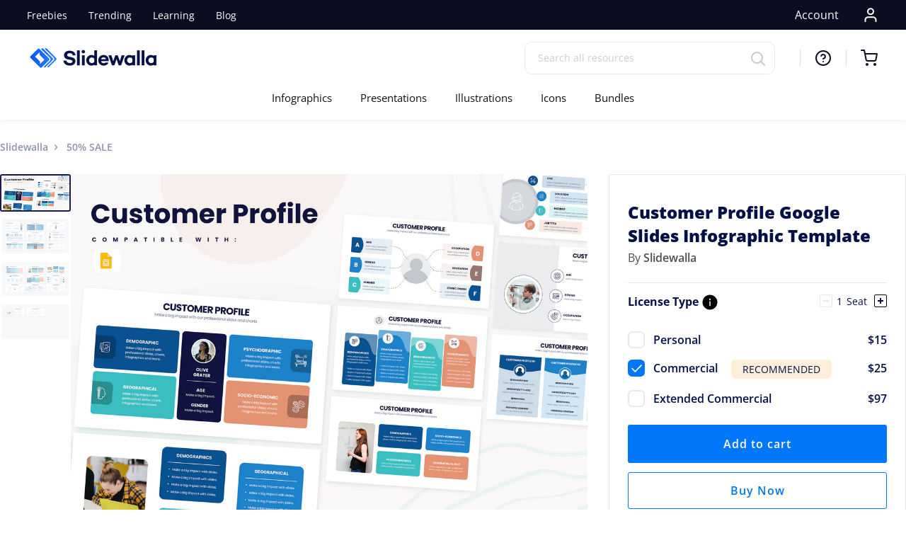

--- FILE ---
content_type: text/css
request_url: https://slidewalla.com/cdn/shop/t/17/assets/theme.scss.css?v=39098469395205099751767726892
body_size: 34502
content:
@font-face{font-family:Open Sans;font-weight:400;font-style:normal;font-display:fallback;src:url(//slidewalla.com/cdn/fonts/open_sans/opensans_n4.c32e4d4eca5273f6d4ee95ddf54b5bbb75fc9b61.woff2) format("woff2"),url(//slidewalla.com/cdn/fonts/open_sans/opensans_n4.5f3406f8d94162b37bfa232b486ac93ee892406d.woff) format("woff")}@font-face{font-family:Open Sans;font-weight:400;font-style:normal;font-display:fallback;src:url(//slidewalla.com/cdn/fonts/open_sans/opensans_n4.c32e4d4eca5273f6d4ee95ddf54b5bbb75fc9b61.woff2) format("woff2"),url(//slidewalla.com/cdn/fonts/open_sans/opensans_n4.5f3406f8d94162b37bfa232b486ac93ee892406d.woff) format("woff")}@font-face{font-family:Open Sans;font-weight:600;font-style:normal;font-display:fallback;src:url(//slidewalla.com/cdn/fonts/open_sans/opensans_n6.15aeff3c913c3fe570c19cdfeed14ce10d09fb08.woff2) format("woff2"),url(//slidewalla.com/cdn/fonts/open_sans/opensans_n6.14bef14c75f8837a87f70ce22013cb146ee3e9f3.woff) format("woff")}@font-face{font-family:Open Sans;font-weight:700;font-style:normal;font-display:fallback;src:url(//slidewalla.com/cdn/fonts/open_sans/opensans_n7.a9393be1574ea8606c68f4441806b2711d0d13e4.woff2) format("woff2"),url(//slidewalla.com/cdn/fonts/open_sans/opensans_n7.7b8af34a6ebf52beb1a4c1d8c73ad6910ec2e553.woff) format("woff")}@font-face{font-family:Open Sans;font-weight:800;font-style:normal;font-display:fallback;src:url(//slidewalla.com/cdn/fonts/open_sans/opensans_n8.8397a8153d7172f9fd2b668340b216c70cae90a5.woff2) format("woff2"),url(//slidewalla.com/cdn/fonts/open_sans/opensans_n8.e6b8c8da9a85739da8727944118b210848d95f08.woff) format("woff")}@font-face{font-family:Open Sans;font-weight:400;font-style:italic;font-display:fallback;src:url(//slidewalla.com/cdn/fonts/open_sans/opensans_i4.6f1d45f7a46916cc95c694aab32ecbf7509cbf33.woff2) format("woff2"),url(//slidewalla.com/cdn/fonts/open_sans/opensans_i4.4efaa52d5a57aa9a57c1556cc2b7465d18839daa.woff) format("woff")}@font-face{font-family:Open Sans;font-weight:600;font-style:italic;font-display:fallback;src:url(//slidewalla.com/cdn/fonts/open_sans/opensans_i6.828bbc1b99433eacd7d50c9f0c1bfe16f27b89a3.woff2) format("woff2"),url(//slidewalla.com/cdn/fonts/open_sans/opensans_i6.a79e1402e2bbd56b8069014f43ff9c422c30d057.woff) format("woff")}*,*:before,*:after{box-sizing:border-box!important;-webkit-font-smoothing:antialiased;-moz-osx-font-smoothing:grayscale}html{font-family:sans-serif;-webkit-text-size-adjust:100%;-moz-text-size-adjust:100%;-ms-text-size-adjust:100%;text-size-adjust:100%;-ms-overflow-style:-ms-autohiding-scrollbar}body{margin:0}[hidden]{display:none!important}article,aside,details,figcaption,figure,footer,header,main,nav,section,summary{display:block}audio,canvas,progress,video{display:inline-block;vertical-align:baseline}audio:not([controls]){display:none;height:0}:active{outline:none}a{color:inherit;background-color:transparent;text-decoration:none}a:active,a:hover{outline:0;text-decoration:none}b,strong{font-weight:700}small{font-size:80%}p,h1,h2,h3,h4,h5,h6{margin-top:0;font-size:inherit;font-weight:inherit}p:last-child,h1:last-child,h2:last-child,h3:last-child,h4:last-child,h5:last-child,h6:last-child{margin-bottom:0}img{max-width:100%;height:auto;border-style:none;vertical-align:top}svg:not(:root){overflow:hidden}ul,ol{margin:0;padding:0;list-style-position:inside}pre{overflow:auto}code,kbd,pre,samp{font-family:monospace,monospace;font-size:16px}button,input,optgroup,select,textarea{color:inherit;font:inherit;margin:0}button,input[type=submit]{padding:0;overflow:visible;background:none;border:none;border-radius:0;-webkit-appearance:none}button,select{text-transform:none}button,html input[type=button],input[type=reset],input[type=submit]{-webkit-appearance:button;cursor:pointer}button[disabled],html input[disabled]{cursor:default}button::-moz-focus-inner,input::-moz-focus-inner{border:0;padding:0}input{line-height:normal;border-radius:0}input[type=checkbox],input[type=radio]{box-sizing:border-box;padding:0}input[type=number]::-webkit-inner-spin-button,input[type=number]::-webkit-outer-spin-button{height:auto}input[type=search]{-webkit-appearance:none;box-sizing:content-box}input[type=search]::-webkit-search-cancel-button,input[type=search]::-webkit-search-decoration{-webkit-appearance:none}input::-webkit-input-placeholder,textarea::-webkit-input-placeholder{color:inherit}input::-moz-placeholder,textarea::-moz-placeholder{color:inherit}input:-ms-input-placeholder,textarea:-ms-input-placeholder{color:inherit}input::-ms-input-placeholder,textarea::-ms-input-placeholder{color:inherit}input::placeholder,textarea::placeholder{color:inherit}fieldset{border:1px solid #c0c0c0;margin:0 2px;padding:6px 10px 12px}legend{border:0;padding:0}textarea{overflow:auto}optgroup{font-weight:700}table{border-collapse:collapse;border-spacing:0}td,th{padding:0}/*! Avalanche | MIT License | @colourgarden */.Grid{display:block;list-style:none;padding:0;margin:0 0 0 -24px;font-size:0}.Grid__Cell{box-sizing:border-box;display:inline-block;width:100%;padding:0 0 0 24px;margin:0;vertical-align:top;font-size:1rem}.Grid--center{text-align:center}.Grid--center>.Grid__Cell{text-align:left}.Grid__Cell--center{display:block;margin:0 auto}.Grid--right{text-align:right}.Grid--right>.Grid__Cell{text-align:left}.Grid--middle>.Grid__Cell{vertical-align:middle}.Grid--bottom>.Grid__Cell{vertical-align:bottom}.Grid--m{margin-left:-30px}.Grid--m>.Grid__Cell{padding-left:30px}.Grid--l{margin-left:-50px}.Grid--l>.Grid__Cell{padding-left:50px}.Grid--xl{margin-left:-50px}.Grid--xl>.Grid__Cell{padding-left:50px}@media screen and (min-width: 1140px){.Grid--m{margin-left:-60px}.Grid--m>.Grid__Cell{padding-left:60px}.Grid--l{margin-left:-80px}.Grid--l>.Grid__Cell{padding-left:80px}.Grid--xl{margin-left:-100px}.Grid--xl>.Grid__Cell{padding-left:100px}}.\31\/2,.\32\/4,.\36\/12{width:50%}.\31\/3,.\34\/12{width:33.33333%}.\32\/3,.\38\/12{width:66.66667%}.\31\/4,.\33\/12{width:25%}.\33\/4,.\39\/12{width:75%}.\31\/12{width:8.33333%}.\32\/12{width:16.66667%}.\35\/12{width:41.66667%}.\37\/12{width:58.33333%}.\31 0\/12{width:83.33333%}.\31 1\/12{width:91.66667%}@media screen and (max-width: 640px){.hidden-phone{display:none!important}.\31\/2--phone,.\32\/4--phone,.\36\/12--phone{width:50%}.\31\/3--phone,.\34\/12--phone{width:33.33333%}.\32\/3--phone,.\38\/12--phone{width:66.66667%}.\31\/4--phone,.\33\/12--phone{width:25%}.\33\/4--phone,.\39\/12--phone{width:75%}.\31\/12--phone{width:8.33333%}.\32\/12--phone{width:16.66667%}.\35\/12--phone{width:41.66667%}.\37\/12--phone{width:58.33333%}.\31 0\/12--phone{width:83.33333%}.\31 1\/12--phone{width:91.66667%}}@media screen and (min-width: 641px) and (max-width: 1007px){.hidden-tablet{display:none!important}.\31\/2--tablet,.\32\/4--tablet,.\36\/12--tablet{width:50%}.\31\/3--tablet,.\34\/12--tablet{width:33.33333%}.\32\/3--tablet,.\38\/12--tablet{width:66.66667%}.\31\/4--tablet,.\33\/12--tablet{width:25%}.\33\/4--tablet,.\39\/12--tablet{width:75%}.\31\/12--tablet{width:8.33333%}.\32\/12--tablet{width:16.66667%}.\35\/12--tablet{width:41.66667%}.\37\/12--tablet{width:58.33333%}.\31 0\/12--tablet{width:83.33333%}.\31 1\/12--tablet{width:91.66667%}}@media screen and (min-width: 641px){.hidden-tablet-and-up{display:none!important}.\31\/2--tablet-and-up,.\32\/4--tablet-and-up,.\36\/12--tablet-and-up{width:50%}.\31\/3--tablet-and-up,.\34\/12--tablet-and-up{width:33.33333%}.\32\/3--tablet-and-up,.\38\/12--tablet-and-up{width:66.66667%}.\31\/4--tablet-and-up,.\33\/12--tablet-and-up{width:25%}.\33\/4--tablet-and-up,.\39\/12--tablet-and-up{width:75%}.\31\/12--tablet-and-up{width:8.33333%}.\32\/12--tablet-and-up{width:16.66667%}.\35\/12--tablet-and-up{width:41.66667%}.\37\/12--tablet-and-up{width:58.33333%}.\31 0\/12--tablet-and-up{width:83.33333%}.\31 1\/12--tablet-and-up{width:91.66667%}}@media screen and (max-width: 1007px){.hidden-pocket{display:none!important}.\31\/2--pocket,.\32\/4--pocket,.\36\/12--pocket{width:50%}.\31\/3--pocket,.\34\/12--pocket{width:33.33333%}.\32\/3--pocket,.\38\/12--pocket{width:66.66667%}.\31\/4--pocket,.\33\/12--pocket{width:25%}.\33\/4--pocket,.\39\/12--pocket{width:75%}.\31\/12--pocket{width:8.33333%}.\32\/12--pocket{width:16.66667%}.\35\/12--pocket{width:41.66667%}.\37\/12--pocket{width:58.33333%}.\31 0\/12--pocket{width:83.33333%}.\31 1\/12--pocket{width:91.66667%}}@media screen and (min-width: 1008px) and (max-width: 1139px){.hidden-lap{display:none!important}.\31\/2--lap,.\32\/4--lap,.\36\/12--lap{width:50%}.\31\/3--lap,.\34\/12--lap{width:33.33333%}.\32\/3--lap,.\38\/12--lap{width:66.66667%}.\31\/4--lap,.\33\/12--lap{width:25%}.\33\/4--lap,.\39\/12--lap{width:75%}.\31\/12--lap{width:8.33333%}.\32\/12--lap{width:16.66667%}.\35\/12--lap{width:41.66667%}.\37\/12--lap{width:58.33333%}.\31 0\/12--lap{width:83.33333%}.\31 1\/12--lap{width:91.66667%}}@media screen and (min-width: 1008px){.hidden-lap-and-up{display:none!important}.\31\/2--lap-and-up,.\32\/4--lap-and-up,.\36\/12--lap-and-up{width:50%}.\31\/3--lap-and-up,.\34\/12--lap-and-up{width:33.33333%}.\32\/3--lap-and-up,.\38\/12--lap-and-up{width:66.66667%}.\31\/4--lap-and-up,.\33\/12--lap-and-up{width:25%}.\33\/4--lap-and-up,.\39\/12--lap-and-up{width:75%}.\31\/12--lap-and-up{width:8.33333%}.\32\/12--lap-and-up{width:16.66667%}.\35\/12--lap-and-up{width:41.66667%}.\37\/12--lap-and-up{width:58.33333%}.\31 0\/12--lap-and-up{width:83.33333%}.\31 1\/12--lap-and-up{width:91.66667%}}@media screen and (min-width: 1140px){.hidden-desk{display:none!important}.\31\/2--desk,.\32\/4--desk,.\36\/12--desk{width:50%}.\31\/3--desk,.\34\/12--desk{width:33.33333%}.\32\/3--desk,.\38\/12--desk{width:66.66667%}.\31\/4--desk,.\33\/12--desk{width:25%}.\33\/4--desk,.\39\/12--desk{width:75%}.\31\/12--desk{width:8.33333%}.\32\/12--desk{width:16.66667%}.\35\/12--desk{width:41.66667%}.\37\/12--desk{width:58.33333%}.\31 0\/12--desk{width:83.33333%}.\31 1\/12--desk{width:91.66667%}}@media screen and (min-width: 1500px){.hidden-widescreen{display:none!important}.\31\/2--widescreen,.\32\/4--widescreen,.\36\/12--widescreen{width:50%}.\31\/3--widescreen,.\34\/12--widescreen{width:33.33333%}.\32\/3--widescreen,.\38\/12--widescreen{width:66.66667%}.\31\/4--widescreen,.\33\/12--widescreen{width:25%}.\33\/4--widescreen,.\39\/12--widescreen{width:75%}.\31\/12--widescreen{width:8.33333%}.\32\/12--widescreen{width:16.66667%}.\35\/12--widescreen{width:41.66667%}.\37\/12--widescreen{width:58.33333%}.\31 0\/12--widescreen{width:83.33333%}.\31 1\/12--widescreen{width:91.66667%}}/*! PhotoSwipe main CSS by Dmitry Semenov | photoswipe.com | MIT license */.pswp{display:none;position:absolute;width:100%;height:100%;left:0;top:0;overflow:hidden;touch-action:none;z-index:1500;-webkit-text-size-adjust:100%;-webkit-backface-visibility:hidden;outline:none}.pswp img{max-width:none}.pswp--animate_opacity{opacity:.001;will-change:opacity;transition:opacity .5s cubic-bezier(.4,0,.22,1)}.pswp--open{display:block}.pswp--zoom-allowed .pswp__img{cursor:url(//slidewalla.com/cdn/shop/t/17/assets/cursor-zoom-in.svg?v=100761808684222037101701810609) 18 18,zoom-in;cursor:-webkit-image-set(url(//slidewalla.com/cdn/shop/t/17/assets/cursor-zoom-in.svg?v=100761808684222037101701810609) 1x,url(//slidewalla.com/cdn/shop/t/17/assets/cursor-zoom-in-2x.svg?v=25452520833979088581701810609) 2x) 18 18,zoom-in}.pswp--zoomed-in .pswp__img{cursor:-webkit-grab;cursor:grab}.pswp--dragging .pswp__img{cursor:-webkit-grabbing;cursor:grabbing}.pswp__bg{position:absolute;left:0;top:0;width:100%;height:100%;background:#fff;opacity:0;transform:translateZ(0);-webkit-backface-visibility:hidden;will-change:opacity}.pswp__scroll-wrap{position:absolute;left:0;top:0;width:100%;height:100%;overflow:hidden}.pswp__container,.pswp__zoom-wrap{touch-action:none;position:absolute;left:0;right:0;top:0;bottom:0}.pswp__container,.pswp__img{-webkit-user-select:none;-moz-user-select:none;-ms-user-select:none;user-select:none;-webkit-tap-highlight-color:transparent;-webkit-touch-callout:none}.pswp__container{transition:transform .7s cubic-bezier(.645,.045,.355,1)}.pswp__zoom-wrap{position:absolute;width:100%;transform-origin:left top;transition:transform .5s cubic-bezier(.4,0,.22,1)}.pswp__bg{will-change:opacity;transition:opacity .5s cubic-bezier(.4,0,.22,1)}.pswp--animated-in .pswp__bg,.pswp--animated-in .pswp__zoom-wrap{transition:none}.pswp__container,.pswp__zoom-wrap{-webkit-backface-visibility:hidden}.pswp__item{position:absolute;left:0;right:0;top:0;bottom:0;overflow:hidden}.pswp__img{position:absolute;width:auto;height:auto;top:0;left:0}.pswp__img--placeholder{-webkit-backface-visibility:hidden}.pswp__img--placeholder--blank{background:#fff}.pswp--ie .pswp__img{width:100%!important;height:auto!important;left:0;top:0}.pswp__ui{position:absolute;visibility:hidden;width:100%;bottom:50px;opacity:0;transform:translateY(35px);left:0;text-align:center;transition:all .15s ease-in-out}.pswp__button[disabled]{opacity:0;pointer-events:none}.pswp--animated-in .pswp__ui{visibility:visible;opacity:1;transform:translateY(0)}.pswp--animated-in .pswp__ui--hidden{visibility:hidden;opacity:0}.pswp__button--close{margin:0 18px}.pswp__button svg{pointer-events:none}.pswp__error-msg{position:absolute;top:40%;margin:0 15px;padding:8px 15px;background:#e6554d;color:#fff;text-align:center}.js .no-js,.no-js .hide-no-js{display:none!important}.no-scroll{overflow:hidden}body:not(.is-tabbing) [tabindex]:focus,body:not(.is-tabbing) button:focus,body:not(.is-tabbing) input:focus,body:not(.is-tabbing) select:focus,body:not(.is-tabbing) textarea:focus{outline:none}[data-scrollable]{overflow:auto}.arrow-link{position:relative;font-size:12px;line-height:2;letter-spacing:1.5px;text-transform:uppercase;padding:0 35px 0 0;font-weight:700}.arrow-link:hover:after{transform:translate(10px) translateY(-50%)}.arrow-link:after{content:"";background-image:url(./icon-arrow-right-black.svg);background-repeat:no-repeat;background-size:contain;position:absolute;width:23px;height:16px;top:50%;right:0;transform:translateY(-50%);transition:transform .4s cubic-bezier(.1,.41,.32,.85)}.container{max-width:1440px;width:100%;margin:0 auto;padding:0 25px;position:relative}@media screen and (min-width: 1008px){.container{padding:0 40px}}.Container{margin:0 auto;padding:0 24px}.Container--narrow{max-width:1420px}.Container--extraNarrow{max-width:800px}.FlexboxIeFix{display:flex;flex-direction:row}@media screen and (min-width: 641px){.Container{padding:0 50px}}@media screen and (min-width: 1140px){.Container{padding:0 80px}}html{font-size:17px}body{font-family:Open Sans,sans-serif;font-weight:400;font-style:normal;color:#051146;background:#fff;line-height:1.65}.Link,.shopify-payment-button__more-options{transition:color .2s ease-in-out,opacity .2s ease-in-out}.supports-hover .Link--primary:hover,.Link--primary.is-active{color:#051146}.supports-hover .Link--secondary:hover,.Link--secondary.is-active{color:#7b7b7b}.Link--underline,.shopify-payment-button__more-options{position:relative;display:inline-block}.Link--underline:before,.shopify-payment-button__more-options:before{content:"";position:absolute;width:100%;height:1px;left:0;bottom:-1px;background:currentColor;transform:scale(1);transform-origin:left center;transition:transform .2s ease-in-out}@media (-moz-touch-enabled: 0),(hover: hover){.Link--underline:hover:before,.shopify-payment-button__more-options:hover:before{transform:scaleX(0)}}.Link--underlineShort:before{width:calc(100% - .2em)}.Link--underlineNative{text-decoration:underline;text-underline-position:under}.Heading{font-family:Open Sans,sans-serif;font-weight:400;font-style:normal;color:#0d0d21;transition:color .2s ease-in-out;letter-spacing:.12em;text-transform:uppercase}.Text--subdued{color:#7b7b7b}.Text--alignCenter{text-align:center!important}.Text--alignRight{text-align:right!important}.Icon-Wrapper--clickable{position:relative;background:transparent}.Icon-Wrapper--clickable:before{position:absolute;content:"";top:0;right:-12px;left:-12px;bottom:0;transform:translateZ(0)}.Icon-Wrapper--clickable svg{width:auto;height:auto;fill:none}.Icon{display:inline-block;height:1.4em;width:1em;fill:currentColor;vertical-align:middle;stroke-width:1px;background:none;pointer-events:none}.u-visually-hidden{position:absolute!important;overflow:hidden;clip:rect(0 0 0 0);height:1px;width:1px;margin:-1px;padding:0;border:0}.u-h1,.Rte h1{font-size:24px}.u-h2,.Rte h2{font-size:22px}.u-h3,.Rte h3{font-size:20px}.u-h4,.Rte h4{font-size:18px}.u-h5,.Rte h5{font-size:16px}.u-h6,.Rte h6{font-size:15px}.u-h7,.u-h8{font-size:13px}@media screen and (min-width: 641px){.u-h1,.Rte h1{font-size:24px}.u-h2,.Rte h2{font-size:22px}.u-h3,.Rte h3{font-size:20px}.u-h4,.Rte h4{font-size:19px}.u-h5,.Rte h5{font-size:16px}.u-h6,.Rte h6{font-size:15px}.u-h7,.u-h8{font-size:13px}}.Button,.shopify-payment-button__button--unbranded,#shopify-product-reviews .spr-summary-actions-newreview,#shopify-product-reviews .spr-button-primary:not(input),#shopify-product-reviews input.spr-button-primary,#shopify-product-reviews .spr-pagination-prev>a,#shopify-product-reviews .spr-pagination-next>a{position:relative;display:inline-block;padding:14px 28px;line-height:normal;border:2px solid #0177fb;color:#fff;background-color:#0177fb;border-radius:0;text-transform:uppercase;font-size:15px;text-align:center;letter-spacing:.2em;font-family:Open Sans,sans-serif;font-weight:700;font-style:normal;transition:background-color .3s,color .3s,border-color .3s;z-index:1;-webkit-tap-highlight-color:initial}.Button:hover,.shopify-payment-button__button--unbranded:hover,#shopify-product-reviews .spr-summary-actions-newreview:hover,#shopify-product-reviews .spr-button-primary:hover:not(input),#shopify-product-reviews input.spr-button-primary:hover,#shopify-product-reviews .spr-pagination-prev>a:hover,#shopify-product-reviews .spr-pagination-next>a:hover{color:#fff;background-color:#096ad9;border-color:#096ad9}.Button:before,.shopify-payment-button__button--unbranded:before,#shopify-product-reviews .spr-summary-actions-newreview:before,#shopify-product-reviews .spr-button-primary:not(input):before,#shopify-product-reviews input.spr-button-primary:before,#shopify-product-reviews .spr-pagination-prev>a:before,#shopify-product-reviews .spr-pagination-next>a:before{position:absolute;content:"";display:block;left:0;top:0;right:0;bottom:0;width:100%;height:100%;transform:scale(1);transform-origin:left center;z-index:-1}.Button[disabled],[disabled].shopify-payment-button__button--unbranded,#shopify-product-reviews [disabled].spr-summary-actions-newreview,#shopify-product-reviews [disabled].spr-button-primary:not(input),#shopify-product-reviews input[disabled].spr-button-primary,#shopify-product-reviews .spr-pagination-prev>a[disabled],#shopify-product-reviews .spr-pagination-next>a[disabled]{cursor:not-allowed}.Button--primary,.shopify-payment-button__button--unbranded,#shopify-product-reviews .spr-summary-actions-newreview,#shopify-product-reviews .spr-button-primary:not(input){color:#fff;border-color:#0177fb}.Button--primary:before,.shopify-payment-button__button--unbranded:before,#shopify-product-reviews .spr-summary-actions-newreview:before,#shopify-product-reviews .spr-button-primary:not(input):before{background-color:#0177fb}.Button--secondary,#shopify-product-reviews .spr-pagination-prev>a,#shopify-product-reviews .spr-pagination-next>a{color:#7b7b7b;border:1px solid rgba(123,123,123,.2)}.Button--secondary:before,#shopify-product-reviews .spr-pagination-prev>a:before,#shopify-product-reviews .spr-pagination-next>a:before{background-color:#0177fb;transform-origin:right center;transform:scaleX(0)}.Button--full{width:100%}.Button--stretched{padding-left:40px;padding-right:40px}.Button--small{font-size:13px;padding:12px 24px}.Button--white{background-color:#fff;border:2px solid #fff;color:#000;font-weight:700}.Button--white:hover{background-color:#000;color:#fff}.Button__SeparatorDot{display:inline-block;margin:0 18px;content:"";height:3px;width:3px;border-radius:100%;background:currentColor}.ButtonWrapper{text-align:center}.Button__apply{border-radius:8px;text-transform:initial;letter-spacing:1px}.Button__PrimaryState,.Button__SecondaryState{display:block;transition:transform .4s cubic-bezier(.75,0,.125,1),opacity .4s cubic-bezier(.75,0,.125,1)}.Button__SecondaryState{position:absolute;left:50%;top:50%;width:100%;text-align:center;opacity:0;transform:translate(-50%,100%)}.Button--secondaryState .Button__PrimaryState{opacity:0;transform:translateY(-100%)}.Button--secondaryState .Button__SecondaryState{opacity:1;transform:translate(-50%,-50%)}.load-more-btn{border-radius:8px}.ButtonGroup{display:flex;flex-wrap:wrap;justify-content:center;align-items:center;margin:-12px}.ButtonGroup__Item{margin:12px}.ButtonGroup__Item--expand{flex:1 1 0}.ButtonGroup--spacingSmall{margin:-8px}.ButtonGroup--spacingSmall .ButtonGroup__Item{margin:8px}.ButtonGroup--sameSize .ButtonGroup__Item{flex:0 1 auto;white-space:nowrap;max-width:245px}@supports (-o-object-fit: cover) or (object-fit: cover){.ButtonGroup--sameSize .ButtonGroup__Item{flex:1 1 0}}@media screen and (min-width: 641px){@supports (display: inline-grid){.ButtonGroup--sameSize{display:inline-grid;grid-template-columns:1fr 1fr}.ButtonGroup--sameSize .ButtonGroup__Item{max-width:none}}}.RoundButton{position:relative;width:45px;height:45px;border:none;border-radius:50%;background:#fff;color:#0177fb;cursor:pointer;text-align:center;z-index:1;box-shadow:0 2px 10px #36363626;vertical-align:middle;line-height:0;transform:scale(1.001);transition:background .15s ease-in-out,opacity .15s ease-in-out,transform .2s ease-in-out,color .2s ease-in-out;overflow:hidden}.RoundButton.is-active{background:#0177fb;color:#fff;outline:none}.RoundButton svg{height:15px;width:15px;fill:currentColor}.RoundButton--small{width:35px;height:35px}.RoundButton--small svg{height:14px;width:14px}.RoundButton--medium{width:50px;height:50px}.RoundButton--medium svg{height:18px;width:18px}.RoundButton--large{width:55px;height:55px}.RoundButton--large svg{height:15px;width:15px}.RoundButton--flat{box-shadow:0 1px 5px #36363626;color:#0177fb80}.RoundButton__PrimaryState,.RoundButton__SecondaryState{display:block;transition:transform .4s cubic-bezier(.75,0,.125,1),opacity .4s cubic-bezier(.75,0,.125,1)}.RoundButton__SecondaryState{position:absolute;left:50%;top:50%;width:100%;text-align:center;opacity:0;transform:translate(-50%,100%)}.RoundButton--secondaryState .RoundButton__PrimaryState{opacity:0;transform:translateY(-100%)}.RoundButton--secondaryState .RoundButton__SecondaryState{opacity:1;transform:translate(-50%,-50%)}@-webkit-keyframes buttonFromLeftToRight{0%{transform:translate(0)}25%{opacity:0;transform:translate(100%)}50%{opacity:0;transform:translate(-100%)}75%{opacity:1;transform:translate(0)}}@keyframes buttonFromLeftToRight{0%{transform:translate(0)}25%{opacity:0;transform:translate(100%)}50%{opacity:0;transform:translate(-100%)}75%{opacity:1;transform:translate(0)}}@-webkit-keyframes buttonFromRightToLeft{0%{transform:translate(0)}25%{opacity:0;transform:translate(-100%)}50%{opacity:0;transform:translate(100%)}75%{opacity:1;transform:translate(0)}}@keyframes buttonFromRightToLeft{0%{transform:translate(0)}25%{opacity:0;transform:translate(-100%)}50%{opacity:0;transform:translate(100%)}75%{opacity:1;transform:translate(0)}}@-webkit-keyframes buttonFromTopToBottom{0%{transform:translateY(0)}25%{opacity:0;transform:translateY(100%)}50%{opacity:0;transform:translateY(-100%)}75%{opacity:1;transform:translateY(0)}}@keyframes buttonFromTopToBottom{0%{transform:translateY(0)}25%{opacity:0;transform:translateY(100%)}50%{opacity:0;transform:translateY(-100%)}75%{opacity:1;transform:translateY(0)}}@media (-moz-touch-enabled: 0),(hover: hover){.RoundButton:hover{transform:scale(1.1)}.RoundButton--small:hover{transform:scale(1.15)}.RoundButton:not([aria-expanded=true]):hover{color:#0177fb}.RoundButton[data-animate-left]:hover svg{-webkit-animation:buttonFromRightToLeft .5s ease-in-out forwards;animation:buttonFromRightToLeft .5s ease-in-out forwards}.RoundButton[data-animate-right]:hover svg{-webkit-animation:buttonFromLeftToRight .5s ease-in-out forwards;animation:buttonFromLeftToRight .5s ease-in-out forwards}.RoundButton[data-animate-bottom]:hover svg{-webkit-animation:buttonFromTopToBottom .5s ease-in-out forwards;animation:buttonFromTopToBottom .5s ease-in-out forwards}}[type=radio]:checked,[type=radio]:not(:checked){position:absolute;left:-9999px}[type=radio]:checked+label:before{content:"";position:absolute;left:0;top:0;width:24px;height:24px;background:#0177fb;border-radius:6px}[type=radio]:not(:checked)+label:before{content:"";position:absolute;left:0;top:0;width:24px;height:24px;border:1.5px solid #E7E9EA;background:#fff;border-radius:6px}[type=radio]:checked+label:after,[type=radio]:not(:checked)+label:after{content:"";background-image:url(//slidewalla.com/cdn/shop/files/Tick.svg?v=6586713105671429636);background-position:center;background-repeat:no-repeat;width:24px;height:24px;position:absolute;top:0;left:0}[type=radio]:not(:checked)+label:after{opacity:0;-webkit-transform:scale(0);transform:scale(0)}[type=radio]:checked+label:after{opacity:1;-webkit-transform:scale(1);transform:scale(1)}.tns-outer{padding:0!important}.tns-outer [hidden]{display:none!important}.tns-outer [aria-controls],.tns-outer [data-action]{cursor:pointer}.tns-slider{-webkit-transition:all 0s;-moz-transition:all 0s;transition:all 0s}.tns-slider>.tns-item{-webkit-box-sizing:border-box;-moz-box-sizing:border-box;box-sizing:border-box}.tns-horizontal.tns-subpixel{white-space:nowrap}.tns-horizontal.tns-subpixel>.tns-item{display:inline-block;vertical-align:top;white-space:normal}.tns-horizontal.tns-no-subpixel:after{content:"";display:table;clear:both}.tns-horizontal.tns-no-subpixel>.tns-item{float:left}.tns-horizontal.tns-carousel.tns-no-subpixel>.tns-item{margin-right:-100%}.tns-no-calc{position:relative;left:0}.tns-gallery{position:relative;left:0;min-height:1px}.tns-gallery>.tns-item{position:absolute;left:-100%;-webkit-transition:transform 0s,opacity 0s;-moz-transition:transform 0s,opacity 0s;transition:transform 0s,opacity 0s}.tns-gallery>.tns-slide-active{position:relative;left:auto!important}.tns-gallery>.tns-moving{-webkit-transition:all .25s;-moz-transition:all .25s;transition:all .25s}.tns-autowidth{display:inline-block}.tns-lazy-img{-webkit-transition:opacity .6s;-moz-transition:opacity .6s;transition:opacity .6s;opacity:.6}.tns-lazy-img.tns-complete{opacity:1}.tns-ah{-webkit-transition:height 0s;-moz-transition:height 0s;transition:height 0s}.tns-ovh{overflow:hidden}.tns-visually-hidden{position:absolute;left:-10000em}.tns-transparent{opacity:0;visibility:hidden}.tns-fadeIn{opacity:1;filter:alpha(opacity=100);z-index:0}.tns-normal,.tns-fadeOut{opacity:0;filter:alpha(opacity=0);z-index:-1}.tns-vpfix{white-space:nowrap}.tns-vpfix>div,.tns-vpfix>li{display:inline-block}.tns-t-subp2{margin:0 auto;width:310px;position:relative;height:10px;overflow:hidden}.tns-t-ct{width:2333.3333333%;width:-webkit-calc(100% * 70 / 3);width:-moz-calc(100% * 70 / 3);width:calc(100% * 70 / 3);position:absolute;right:0}.tns-t-ct:after{content:"";display:table;clear:both}.tns-t-ct>div{width:1.4285714%;width:-webkit-calc(100% / 70);width:-moz-calc(100% / 70);width:calc(100% / 70);height:10px;float:left}.Carousel{position:relative}.Carousel--fixed,.Carousel--fixed .flickity-viewport,.Carousel--fixed .Carousel__Cell{height:100%}.Carousel:not(.flickity-enabled) .Carousel__Cell:not(.is-selected){display:none}.Carousel__Cell{display:block;width:100%}.js .Carousel--fadeIn .flickity-slider{transform:none!important}.js .Carousel--fadeIn .Carousel__Cell{left:0!important;opacity:0;visibility:hidden;transition:opacity .3s ease-in-out,visibility .3s ease-in-out}.js .Carousel--fadeIn .Carousel__Cell.is-selected{opacity:1;visibility:visible;transition-delay:0s}.Carousel--insideDots .flickity-page-dots{position:absolute;width:auto;margin:0;bottom:20px;left:20px}.Carousel--insideDots .flickity-page-dots .dot{border-color:currentColor}.Carousel--insideDots .flickity-page-dots .dot.is-selected{background:currentColor}.Carousel--insideDots .flickity-prev-next-button{top:50%;transform:translateY(calc(-50% - 90px));z-index:1}.Carousel--insideDots .flickity-prev-next-button.next{right:-30px}.Carousel--insideDots .flickity-prev-next-button.previous{left:-30px;margin-right:15px}@media screen and (min-width: 1008px){.Carousel--insideDots .flickity-page-dots{bottom:28px;right:24px;left:auto}}.Collapsible{border-bottom:1px solid #dadbe3;overflow:hidden}.Collapsible:last-child{border-bottom:0}.SidebarMenu__Nav .Collapsible{border-bottom:0}.Collapsible+.Collapsible{border-top:none}.Collapsible--padded{padding-left:24px;padding-right:24px}.Collapsible__Button{display:block;position:relative;width:100%;text-align:left;cursor:pointer;font-size:11px;font-weight:700;color:#000;padding:11px 0}.SidebarMenu .Collapsible__Button{line-height:60px;padding:0 0 0 25px;text-transform:uppercase;letter-spacing:1.5px;font-size:13px}.Collapsible__Plus{position:absolute;margin:10px 8px;top:calc(50% - 12px);right:0;width:8px;height:6px}.Collapsible__Plus:before,.Collapsible__Plus:after{position:absolute;content:"";top:50%;transform:translateY(-50%) rotate(-45deg);border:1px solid #0A1325;transition:transform .4s ease-in-out,opacity .4s ease-in-out}.Collapsible__Plus:before{width:6px;height:1px;right:0}.Collapsible__Plus:after{width:1px;height:6px;left:0}.Collapsible__Button svg{position:absolute;right:25px;top:50%;transform:translateY(-50%) translateZ(0)}.Collapsible__Button[aria-expanded=true] .Collapsible__Plus:before,.Collapsible__Button[aria-expanded=true] .Collapsible__Plus:after{transform:translateY(-50%) rotate(-135deg)}.Collapsible__Button[aria-expanded=true] svg{transform:translateY(-50%) rotateX(-180deg) translateZ(0)}.Collapsible .Collapsible{margin-left:16px;border:none}.Collapsible .Collapsible .Collapsible__Button{padding:13px 0}.Collapsible__Inner{display:block;height:0;visibility:hidden;transition:height .35s ease-in-out,visibility 0s ease-in-out .35s;overflow:hidden}.Collapsible__Button[aria-expanded=true]+.Collapsible__Inner{visibility:visible;transition:height .35s ease-in-out}.Collapsible__Content{display:flex;flex-wrap:wrap;background:#fff;list-style:none;padding:0 0 15px;font-size:13px;line-height:20px}.SidebarMenu .Collapsible__Content{padding:6px 6px 0}.Collapsible__Item{width:100%}.Collapsible__Item a{font-weight:700;text-transform:uppercase;line-height:70px;color:#000;padding-left:40px;font-size:13px;letter-spacing:1.25px}.Collapsible__Item.tile{width:calc(50% - 3px);margin-bottom:6px;position:relative;line-height:1}.Collapsible__Item.tile a{line-height:1;padding:0;display:block}.Collapsible__Item.tile span{position:absolute;bottom:10px;left:15px;color:#fff;text-transform:uppercase;font-size:12px;font-weight:600}.Collapsible__Item.tile:nth-child(odd){margin-right:6px}.Collapsible .Linklist{margin-bottom:4px}.Collapsible .Linklist--bordered{margin-top:16px;margin-bottom:4px}@media screen and (min-width: 641px){.Collapsible--autoExpand{border:none;overflow:visible}.Collapsible--autoExpand .Collapsible__Button{cursor:default;padding-top:0;padding-bottom:0;margin-bottom:16px}.Collapsible--autoExpand .Collapsible__Plus{display:none}.Collapsible--autoExpand .Collapsible__Inner{height:auto;visibility:visible;overflow:visible}.Collapsible--autoExpand .Collapsible__Content{padding-bottom:0}.Collapsible--autoExpand .Linklist{margin-bottom:0}.Collapsible--autoExpand{margin-bottom:32px}}@media screen and (min-width: 1008px){.Collapsible--padded{padding-left:30px;padding-right:30px}.Collapsible--large .Collapsible__Button{padding:34px 0}.Collapsible--large .Collapsible__Content{padding-bottom:45px}}.Drawer{position:fixed;top:0;left:0;visibility:hidden;width:100%;height:100vh;max-height:none;z-index:20;transition:transform .5s cubic-bezier(.645,.045,.355,1),visibility .5s cubic-bezier(.645,.045,.355,1);background:#fff;touch-action:manipulation}.Drawer:focus{outline:none}.Drawer:before{position:absolute;content:"";width:100%;height:100%;opacity:0;transition:opacity .5s cubic-bezier(.645,.045,.355,1)}.Drawer--secondary{background:#fff}.Drawer--secondary .Collapsible--padded{padding:0}.Drawer--secondary.CollectionFilters .Collapsible__Button{background:#f8f8f8;padding:16px 20px;margin:0}.Drawer--secondary.CollectionFilters .Collapsible__Content{padding:20px;background:#fff;border:none}.Drawer--secondary .Collapsible__Plus{right:24px}.Drawer--fromLeft{transform:translate(-100vw)}.Drawer--fromRight{right:0;left:auto;transform:translate(100vw)}.Drawer[aria-hidden=false]{visibility:visible;transform:translate(0)}.Drawer[aria-hidden=false]:before{opacity:1}.Drawer__Container{width:100%}.Drawer--fromRight .Drawer__Container{padding-left:0;padding-right:0}.Drawer__Header{display:flex;align-items:center;position:relative;height:50px;max-height:60px;background:inherit;text-align:center;z-index:1}@supports (--css: variables){.Drawer__Header{height:var(--header-height)}}.Drawer__Header--center{justify-content:center}.Header__FlexItem.nav-open .Header__Icon,.Header__FlexItem .Drawer__Close{display:none}.Header__FlexItem.nav-open .Drawer__Close{display:block}.Drawer__Close{padding-right:20px}.Drawer--fromRight .Drawer__Close{right:18px;left:auto}.Drawer__Header--bordered{box-shadow:0 -1px #dadbe3 inset}.Drawer--secondary .Drawer__Header--bordered{box-shadow:0 -1px #dadbe399 inset}.Drawer--secondary .Collapsible{border-bottom-color:#dadbe399}.Drawer__Content{position:relative;display:flex;flex-direction:column;overflow:hidden;height:calc(100% - 60px)}.SidebarMenu .Drawer__Content{height:100%;background:#f8f8f8}.Drawer__Main{flex:1 1 auto}.Drawer__Main .section-title{padding:25px 0}.Drawer__Main .section-title span:before{content:none}.Drawer__Footer{flex:none;box-shadow:0 -1px #dadbe3;z-index:1}.Drawer--secondary .Drawer__Footer{box-shadow:0 -1px #dadbe399}.Drawer__Footer--padded{padding:24px}@media screen and (min-width: 641px){.Drawer{width:420px;transform:translate(-100%)}.Drawer--small{width:340px}.Drawer--fromRight{transform:translate(100%)}.Drawer__Header{max-height:50px;min-height:40px}@supports (width: max(100%)){.Drawer__Content{height:max(100% - var(--header-height),100% - 80px);max-height:max(100% - var(--header-height),100% - 80px)}}.Drawer--fromLeft .Drawer__Container,.Drawer--fromRight .Drawer__Container{padding-left:0;padding-right:0}.Drawer--fromRight .Drawer__Close{right:20px;left:auto}.Drawer__Footer--padded{padding:24px 30px}}.cart__discount-text{font-size:13px;letter-spacing:1.25px;text-transform:uppercase;border-bottom:1px solid #ebebeb;padding:15px 0;text-align:center}[data-drawer-animated-left],[data-drawer-animated-right]{opacity:0;transition:opacity .5s ease .25s,transform .5s ease .25s}.Drawer[aria-hidden=false] [data-drawer-animated-left],.Drawer[aria-hidden=false] [data-drawer-animated-right]{opacity:1;transform:translate(0)}[data-drawer-animated-left]{transform:translate(-65px)}[data-drawer-animated-right]{transform:translate(65px)}[data-drawer-animated-bottom]{opacity:0;transform:translateY(45px);transition:opacity .35s cubic-bezier(.25,.46,.45,.94),transform .35s cubic-bezier(.25,.46,.45,.94)}.Drawer[aria-hidden=false] [data-drawer-animated-bottom]{opacity:1;transform:translateY(0);transition:opacity .25s cubic-bezier(.25,.46,.45,.94) .45s,transform .25s cubic-bezier(.25,.46,.45,.94) .45s}.Form{width:100%}.Form__Item{position:relative;margin-bottom:15px}.Form__Input,#shopify-product-reviews .spr-form-input-text,#shopify-product-reviews .spr-form-input-email,#shopify-product-reviews .spr-form-input-textarea,.Form__Textarea{-webkit-appearance:none;display:block;padding:12px 14px;border-radius:0;border:1px solid #dadbe3;width:100%;line-height:normal;resize:none;transition:border-color .1s ease-in-out;background:transparent}.Form__Input:focus,#shopify-product-reviews .spr-form-input-text:focus,#shopify-product-reviews .spr-form-input-email:focus,#shopify-product-reviews .spr-form-input-textarea:focus,.Form__Textarea:focus{border-color:#0e2ebd;outline:none}.Form__Input::-webkit-input-placeholder,#shopify-product-reviews .spr-form-input-text::-webkit-input-placeholder,#shopify-product-reviews .spr-form-input-email::-webkit-input-placeholder,#shopify-product-reviews .spr-form-input-textarea::-webkit-input-placeholder,.Form__Textarea::-webkit-input-placeholder{color:#7b7b7b}.Form__Input::-moz-placeholder,#shopify-product-reviews .spr-form-input-text::-moz-placeholder,#shopify-product-reviews .spr-form-input-email::-moz-placeholder,#shopify-product-reviews .spr-form-input-textarea::-moz-placeholder,.Form__Textarea::-moz-placeholder{color:#7b7b7b}.Form__Input:-ms-input-placeholder,#shopify-product-reviews .spr-form-input-text:-ms-input-placeholder,#shopify-product-reviews .spr-form-input-email:-ms-input-placeholder,#shopify-product-reviews .spr-form-input-textarea:-ms-input-placeholder,.Form__Textarea:-ms-input-placeholder{color:#7b7b7b}.Form__Input::-ms-input-placeholder,#shopify-product-reviews .spr-form-input-text::-ms-input-placeholder,#shopify-product-reviews .spr-form-input-email::-ms-input-placeholder,#shopify-product-reviews .spr-form-input-textarea::-ms-input-placeholder,.Form__Textarea::-ms-input-placeholder{color:#7b7b7b}.Form__Input::placeholder,#shopify-product-reviews .spr-form-input-text::placeholder,#shopify-product-reviews .spr-form-input-email::placeholder,#shopify-product-reviews .spr-form-input-textarea::placeholder,.Form__Textarea::placeholder{color:#7b7b7b}.Form__FloatingLabel{position:absolute;bottom:calc(100% - 8px);left:10px;padding:0 5px;line-height:normal;color:#7b7b7b;font-size:15px;opacity:0;background:#fff0;pointer-events:none;transform:translateY(3px);transition:all .3s ease-in-out}.Form__Input:not(:placeholder-shown)~.Form__FloatingLabel,#shopify-product-reviews .spr-form-input-text:not(:placeholder-shown)~.Form__FloatingLabel,#shopify-product-reviews .spr-form-input-email:not(:placeholder-shown)~.Form__FloatingLabel,#shopify-product-reviews .spr-form-input-textarea:not(:placeholder-shown)~.Form__FloatingLabel,.Form__Textarea:not(:placeholder-shown)~.Form__FloatingLabel{opacity:1;background:#fff;transform:translateY(0)}.Form__Checkbox{position:absolute;opacity:0}.Form__Checkbox~label:before{display:inline-block;content:"";width:1em;height:1em;margin-right:10px;border:1px solid #dadbe3;vertical-align:-2px}.Form__Checkbox~svg{position:absolute;top:5px;left:1px;width:12px;height:12px;transform:scale(0);transition:transform .2s ease-in-out;will-change:transform}.Form__Checkbox:checked~label:before{border-color:#051146}.Form__Checkbox:checked~svg{transform:scale(1)}.Form__Alert,#shopify-product-reviews .spr-form-message{margin-bottom:20px}.Form__Submit{display:block;margin-top:20px}.Form__Label,#shopify-product-reviews .spr-form-label{display:block;padding-bottom:8px;font-size:14px;text-transform:uppercase;font-family:Open Sans,sans-serif;font-weight:400;font-style:normal;letter-spacing:.2em;line-height:normal}.Form--small .Form__Input,.Form--small #shopify-product-reviews .spr-form-input-text,#shopify-product-reviews .Form--small .spr-form-input-text,.Form--small #shopify-product-reviews .spr-form-input-email,#shopify-product-reviews .Form--small .spr-form-input-email,.Form--small #shopify-product-reviews .spr-form-input-textarea,#shopify-product-reviews .Form--small .spr-form-input-textarea,.Form--small .Form__Textarea{font-size:16px;padding-top:10px;padding-bottom:10px}.Form--spacingTight .Form__Item{margin-bottom:15px}.Form--spacingTight .Form__Alert,.Form--spacingTight #shopify-product-reviews .spr-form-message,#shopify-product-reviews .Form--spacingTight .spr-form-message{margin-bottom:20px}@media screen and (min-width: 641px){.Form__Item,.Form__Alert,#shopify-product-reviews .spr-form-message{margin-bottom:30px}.Form__Group{display:flex}.Form__Group>.Form__Item{flex:1}.Form__Group>:nth-child(2){margin-left:30px}.Form--spacingTight .Form__Group>:nth-child(2){margin-left:15px}}.Form__Header{margin-bottom:24px;text-align:center}.Form__Hint{margin:24px 0 0}.Form__Hint:not(:last-child){margin-bottom:32px}.Form__Hint--center{text-align:center}.Form__ItemHelp{position:absolute;right:12px;top:50%;font-size:15px;color:#7b7b7b;transform:translateY(-50%)}select::-ms-expand{display:none}.Select{position:relative;color:currentColor;line-height:1;vertical-align:middle}.Select svg{position:absolute;line-height:normal;pointer-events:none;vertical-align:baseline;fill:currentColor}.Select select{-webkit-appearance:none;-moz-appearance:none;display:inline-block;color:inherit;cursor:pointer;border-radius:0;line-height:normal}.Select select:focus::-ms-value{background:#fff;color:#051146}.Select option{background:#fff;color:#000}.Select--primary:after{content:"";position:absolute;right:1px;top:1px;height:calc(100% - 2px);width:55px;background:linear-gradient(to right,#fff0,#ffffffb3 20%,#fff 40%);pointer-events:none}.Select--primary select{width:100%;height:45px;padding-left:14px;padding-right:28px;border:1px solid #dadbe3;background:#fff}.Select--primary select:active,.Select--primary select:focus{border-color:#051146;outline:none}.Select--primary svg{top:calc(50% - 5px);right:15px;width:10px;height:10px;z-index:1}.Select--transparent select{padding-right:15px;background:transparent;border:none;font-family:Open Sans,sans-serif;font-weight:400;font-style:normal;font-size:inherit;text-transform:uppercase;letter-spacing:.2em}.Select--transparent svg{top:calc(50% - 3px);right:0;height:6px}.SelectButton{position:relative;color:currentColor;padding:2px 18px 2px 0;background:transparent;border:none;font-family:Open Sans,sans-serif;font-weight:400;font-style:normal;text-transform:uppercase;letter-spacing:.2em}.SelectButton svg{position:absolute;top:calc(50% - 3px);right:0;height:6px}.HorizontalList{list-style:none;margin:-6px -8px}.HorizontalList__Item{display:inline-block;margin:6px 8px;font-weight:400;font-size:15px;line-height:25px;color:#0e1318}.HorizontalList__Item>.Link,.HorizontalList__Item>.shopify-payment-button__more-options{display:inline-block}.HorizontalList--spacingTight{margin-left:-8px;margin-right:-8px}.HorizontalList--spacingTight .HorizontalList__Item{margin-right:8px;margin-left:8px}.HorizontalList--spacingLoose{margin-left:-14px;margin-right:-14px}.HorizontalList--spacingLoose .HorizontalList__Item{margin-right:14px;margin-left:14px}.HorizontalList--spacingExtraLoose{margin-left:-17px;margin-right:-17px}.HorizontalList--spacingExtraLoose .HorizontalList__Item{margin-right:16px;margin-left:16px}.HorizontalList--spacingFill{display:flex;justify-content:space-around;justify-content:space-evenly}.HorizontalList--spacingFill .HorizontalList__Item{margin-left:0;margin-right:0}@media screen and (min-width: 1140px){.HorizontalList--spacingExtraLoose{margin-left:-21px;margin-right:-21px}.HorizontalList--spacingExtraLoose .HorizontalList__Item{margin-right:20px;margin-left:20px}}.Image--contrast{position:relative}.Image--contrast:after{position:absolute;content:"";width:100%;height:100%;left:0;top:0;background-image:linear-gradient(to top,#040404a6,#36363633)}.Image--contrast>*{z-index:1}@-webkit-keyframes lazyLoader{0%,to{transform:translate(-50%)}50%{transform:translate(100%)}}@keyframes lazyLoader{0%,to{transform:translate(-50%)}50%{transform:translate(100%)}}.Image--fadeIn{opacity:0;transition:opacity .3s ease}.Image--lazyLoaded.Image--fadeIn{opacity:1}.Image--zoomOut{opacity:0;transition:opacity .3s ease}.Image--lazyLoaded.Image--zoomOut{opacity:1}.Image--slideRight,.Image--slideLeft{transform:translate(25px);opacity:0;transition:transform .8s cubic-bezier(.215,.61,.355,1),opacity .8s cubic-bezier(.215,.61,.355,1)}.Image--slideLeft{transform:translate(-25px)}.Image--lazyLoaded.Image--slideRight,.Image--lazyLoaded.Image--slideLeft{opacity:1;transform:translate(0)}.Image__Loader{position:absolute;display:block;height:2px;width:50px;left:0;bottom:0;right:0;top:0;opacity:0;visibility:hidden;margin:auto;pointer-events:none;background-color:#dadbe3;z-index:-1;transition:all .2s ease-in-out;overflow:hidden}.Image__Loader:after{position:absolute;content:"";bottom:0;right:0;top:0;height:100%;width:200%;background-color:#0d0d21}.Image--lazyLoading+.Image__Loader{opacity:1;visibility:visible;z-index:1}.Image--lazyLoading+.Image__Loader:after{-webkit-animation:lazyLoader 3s infinite;animation:lazyLoader 3s infinite;-webkit-animation-timing-function:cubic-bezier(.43,.43,.25,.99);animation-timing-function:cubic-bezier(.43,.43,.25,.99)}.AspectRatio{position:relative;margin-left:auto;margin-right:auto}.AspectRatio:before{content:"";display:block}.AspectRatio>img{max-height:100%;max-width:100%}.AspectRatio--withFallback>img{position:absolute;top:0;left:0;height:100%;width:100%}.no-js .AspectRatio>img{display:none!important}@supports (--css: variables){.AspectRatio--withFallback{padding-bottom:0!important}.AspectRatio:before{padding-bottom:calc(100% / (var(--aspect-ratio)))}.AspectRatio>img,.no-js .AspectRatio>noscript img{position:absolute;top:0;left:0;height:100%;width:100%}}.AspectRatio--square:before{padding-bottom:100%}.AspectRatio--short:before{padding-bottom:75%}.AspectRatio--tall:before{padding-bottom:150%}.AspectRatio--square>img,.AspectRatio--short>img,.AspectRatio--tall>img{position:absolute;width:auto;height:auto;left:50%;top:50%;transform:translate(-50%,-50%);-webkit-backface-visibility:hidden;backface-visibility:hidden}@supports (-o-object-fit: contain) or (object-fit: contain){.AspectRatio--square>img,.AspectRatio--short>img,.AspectRatio--tall>img{width:100%;height:100%;-o-object-fit:contain;object-fit:contain}}.Image--lazyLoad[data-sizes=auto]{width:100%}.Linklist{list-style:none;padding:0}.Linklist__Item{position:relative;display:block;margin-bottom:12px;width:100%;text-align:left;font-weight:600;font-size:15px;line-height:24px;color:#253246;transition:all .2s ease-in-out}.Linklist__Item:last-child{margin-bottom:0}.CollectionFilters .Linklist__Item{padding-left:32px}.CollectionFilters .Linklist__Item:before{content:"";background-image:url(/cdn/shop/files/Tick.svg?v=6586713105671429636);background-position:center;background-repeat:no-repeat;background-size:12px;width:18px;height:18px;margin:3px;position:absolute;top:0;left:0;border:1px solid #7D7D7D;border-radius:100%;transition:opacity .1s ease-in-out}.Linklist__Item>.Link,.Linklist__Item>.shopify-payment-button__more-options{display:block;width:100%;text-align:inherit}.Linklist--spacingLoose .Linklist__Item{margin-bottom:18px}.Linklist__Item.is-selected:before{background-color:#1d80f9;border-color:transparent;transition-delay:.1s}.Linklist--bordered{margin-left:8px;padding:0 20px 0 25px;border-left:1px solid #dadbe3}.Linklist--bordered li:first-child .Linklist__Item{margin-top:2px}.Linklist--bordered li:last-child .Linklist__Item{margin-bottom:2px}.home__text .container{padding:0}@media only screen and (min-width: 992px){.home__text .container{padding:0 40px}}.home__text-inner{background-color:#ecfafa;text-align:center;padding:80px 0}@media only screen and (min-width: 992px){.home__text-inner{margin:0 0 60px}}@media only screen and (min-width: 1200px){.home__text-inner{margin:100px 0;padding:100px 0}}.home__text-title{font-size:20px;letter-spacing:2.7px;margin-bottom:15px}@media only screen and (min-width: 992px){.home__text-title{font-size:36px;letter-spacing:5.6px}}.home__text-body{line-height:20px;font-size:13px;max-width:575px;margin:0 auto 25px;padding:0 20px}.FeaturedMap{max-width:1150px;margin:0 auto}.FeaturedMap__MapContainer{position:relative;height:240px;background-size:cover;background-position:center}.FeaturedMap__GMap{position:absolute;top:0;left:0;width:100%;height:100%}.FeaturedMap__Info{position:relative;margin:0 auto;background:#ecfafa;text-align:left;z-index:1;padding:25px}.FeaturedMap__Store{display:block;margin-bottom:1.2em;font-family:Open Sans,sans-serif;font-weight:400;font-style:normal}.FeaturedMap__Address{margin-bottom:1.2em}.FeaturedMap__Location{margin-top:2.7em}@media screen and (min-width: 641px){.FeaturedMap{display:flex;flex-direction:row-reverse;align-items:stretch;padding-top:0;height:550px}.FeaturedMap__MapContainer{flex:1 0 auto;height:100%}.FeaturedMap__Info{flex:none;min-width:370px;width:370px;padding:50px 60px}}.plyr.plyr--full-ui.plyr--video{color:#051146;background-color:transparent}.plyr.plyr--full-ui.plyr--video .plyr__video-wrapper{background-color:transparent}.plyr.plyr--full-ui.plyr--video:-webkit-full-screen .plyr__video-wrapper .plyr.plyr--full-ui.plyr--video:-webkit-full-screen .plyr__poster{background-color:#000}.plyr.plyr--full-ui.plyr--video:-ms-fullscreen .plyr__video-wrapper .plyr.plyr--full-ui.plyr--video:-ms-fullscreen .plyr__poster{background-color:#000}.plyr.plyr--full-ui.plyr--video:fullscreen .plyr__video-wrapper .plyr.plyr--full-ui.plyr--video:fullscreen .plyr__poster{background-color:#000}.plyr.plyr--full-ui.plyr--video:-webkit-full-screen .plyr__video-wrapper,.plyr.plyr--full-ui.plyr--video:-webkit-full-screen .plyr__poster{background-color:#000}.plyr.plyr--full-ui.plyr--video:-moz-full-screen .plyr__video-wrapper,.plyr.plyr--full-ui.plyr--video:-moz-full-screen .plyr__poster{background-color:#000}.plyr.plyr--full-ui.plyr--video:-ms-fullscreen .plyr__video-wrapper,.plyr.plyr--full-ui.plyr--video:-ms-fullscreen .plyr__poster{background-color:#000}.plyr.plyr--full-ui.plyr--video .plyr--fullscreen-fallback .plyr__video-wrapper,.plyr.plyr--full-ui.plyr--video .plyr--fullscreen-fallback .plyr__poster{background-color:#000}.plyr.plyr--full-ui.plyr--video .plyr__controls,.plyr.plyr--full-ui.plyr--video .plyr__control.plyr__control--overlaid{background-color:#ecfafa;border-color:#0511460d}.plyr.plyr--full-ui.plyr--video .plyr__control.plyr__control--overlaid.plyr__tab-focus,.plyr.plyr--full-ui.plyr--video .plyr__control.plyr__control--overlaid:hover{color:#0511468c}.plyr.plyr--full-ui.plyr--video .plyr__progress input[type=range]::-moz-range-thumb{box-shadow:2px 0 #ecfafa}.plyr.plyr--full-ui.plyr--video .plyr__progress input[type=range]::-ms-thumb{box-shadow:2px 0 #ecfafa}.plyr.plyr--full-ui.plyr--video .plyr__progress input[type=range]::-webkit-slider-thumb{box-shadow:2px 0 #ecfafa}.plyr.plyr--full-ui.plyr--video .plyr__progress input[type=range]::-webkit-slider-runnable-track{background-image:linear-gradient(to right,currentColor var(--value, 0),rgba(5,17,70,.6) var(--value, 0))}.plyr.plyr--full-ui.plyr--video .plyr__progress input[type=range]::-moz-range-track{background-color:#05114699}.plyr.plyr--full-ui.plyr--video .plyr__progress input[type=range]::-ms-fill-upper{background-color:#05114699}.plyr.plyr--full-ui.plyr--video .plyr__progress input[type=range].plyr__tab-focus::-webkit-slider-runnable-track{box-shadow:0 0 0 4px #05114640}.plyr.plyr--full-ui.plyr--video .plyr__progress input[type=range].plyr__tab-focus::-moz-range-track{box-shadow:0 0 0 4px #05114640}.plyr.plyr--full-ui.plyr--video .plyr__progress input[type=range].plyr__tab-focus::-ms-track{box-shadow:0 0 0 4px #05114640}.plyr.plyr--full-ui.plyr--video .plyr__progress input[type=range]:active::-moz-range-thumb{box-shadow:0 0 0 3px #05114640}.plyr.plyr--full-ui.plyr--video .plyr__progress input[type=range]:active::-ms-thumb{box-shadow:0 0 0 3px #05114640}.plyr.plyr--full-ui.plyr--video .plyr__progress input[type=range]:active::-webkit-slider-thumb{box-shadow:0 0 0 3px #05114640}.plyr.plyr--full-ui.plyr--video .plyr__progress .plyr__tooltip{background-color:#051146;color:#ecfafa}.plyr.plyr--full-ui.plyr--video .plyr__progress .plyr__tooltip:before{border-top-color:#051146}.plyr.plyr--full-ui.plyr--video.plyr--loading .plyr__progress__buffer{background-image:linear-gradient(-45deg,rgba(5,17,70,.6) 25%,transparent 25%,transparent 50%,rgba(5,17,70,.6) 50%,rgba(5,17,70,.6) 75%,transparent 75%,transparent)}.plyr.plyr--full-ui.plyr--video .plyr__volume input[type=range]{color:#ecfafa}.plyr.plyr--full-ui.plyr--video .plyr__volume input[type=range]::-moz-range-thumb{box-shadow:2px 0 #051146}.plyr.plyr--full-ui.plyr--video .plyr__volume input[type=range]::-ms-thumb{box-shadow:2px 0 #051146}.plyr.plyr--full-ui.plyr--video .plyr__volume input[type=range]::-webkit-slider-thumb{box-shadow:2px 0 #051146}.plyr.plyr--full-ui.plyr--video .plyr__volume input[type=range]::-webkit-slider-runnable-track{background-image:linear-gradient(to right,currentColor var(--value, 0),rgba(236,250,250,.6) var(--value, 0))}.plyr.plyr--full-ui.plyr--video .plyr__volume input[type=range]::-moz-range-track,.plyr.plyr--full-ui.plyr--video .plyr__volume input[type=range]::-ms-fill-upper{background-color:#ecfafa99}.plyr.plyr--full-ui.plyr--video .plyr__volume input[type=range].plyr__tab-focus::-webkit-slider-runnable-track{box-shadow:0 0 0 4px #ecfafa40}.plyr.plyr--full-ui.plyr--video .plyr__volume input[type=range].plyr__tab-focus::-moz-range-track{box-shadow:0 0 0 4px #ecfafa40}.plyr.plyr--full-ui.plyr--video .plyr__volume input[type=range].plyr__tab-focus::-ms-track{box-shadow:0 0 0 4px #ecfafa40}.plyr.plyr--full-ui.plyr--video .plyr__volume input[type=range]:active::-moz-range-thumb{box-shadow:0 0 0 3px #ecfafa40}.plyr.plyr--full-ui.plyr--video .plyr__volume input[type=range]:active::-ms-thumb{box-shadow:0 0 0 3px #ecfafa40}.plyr.plyr--full-ui.plyr--video .plyr__volume input[type=range]:active::-webkit-slider-thumb{box-shadow:0 0 0 3px #ecfafa40}.shopify-model-viewer-ui.shopify-model-viewer-ui .shopify-model-viewer-ui__controls-area{background:#ecfafa;border-color:#0511460d}.shopify-model-viewer-ui.shopify-model-viewer-ui .shopify-model-viewer-ui__button{color:#051146}.shopify-model-viewer-ui.shopify-model-viewer-ui .shopify-model-viewer-ui__button--control:hover{color:#0511468c}.shopify-model-viewer-ui.shopify-model-viewer-ui .shopify-model-viewer-ui__button--control:active,.shopify-model-viewer-ui.shopify-model-viewer-ui .shopify-model-viewer-ui__button--control.focus-visible:focus{color:#0511468c;background:#0511460d}.shopify-model-viewer-ui.shopify-model-viewer-ui .shopify-model-viewer-ui__button--control:not(:last-child):after{border-color:#0511460d}.shopify-model-viewer-ui.shopify-model-viewer-ui .shopify-model-viewer-ui__button--poster{background:#ecfafa;border-color:#0511460d}.shopify-model-viewer-ui.shopify-model-viewer-ui .shopify-model-viewer-ui__button--poster:hover,.shopify-model-viewer-ui.shopify-model-viewer-ui .shopify-model-viewer-ui__button--poster:focus{color:#0511468c}.VideoWrapper{position:relative;padding-bottom:56.25%;height:0;overflow:hidden;max-width:100%}.VideoWrapper iframe,.VideoWrapper object,.VideoWrapper embed{position:absolute;top:0;left:0;width:100%;height:100%}.VideoWrapper--native:after{display:none}.VideoWrapper--native .plyr,.VideoWrapper--native video{position:absolute;top:0;left:0;width:100%;height:100%}.VideoWrapper--native .plyr__video-wrapper,.VideoWrapper--native video{height:100%}.ModelWrapper{position:relative;padding-bottom:100%}.ModelWrapper .shopify-model-viewer-ui,.ModelWrapper model-viewer{position:absolute;top:0;left:0;width:100%;height:100%}.Anchor{display:block;position:relative;top:-75px;visibility:hidden}@supports (--css: variables){.Anchor{top:calc(-1 * (var(--header-height)))}}.LoadingBar{position:fixed;top:0;left:0;height:2px;width:0;opacity:0;background:#0d0d21;transition:width .25s ease-in-out;z-index:50;pointer-events:none}.LoadingBar.is-visible{opacity:1}@media screen and (min-width: 641px){.LoadingBar{height:3px}}.PlaceholderSvg{display:block;width:100%;height:100%;max-width:100%;max-height:100%}.PlaceholderSvg--dark{background:#696969;fill:#a1a1a1}.PlaceholderBackground{position:absolute;height:100%;width:100%;top:0;left:0;z-index:-1;overflow:hidden;opacity:.7}.PlaceholderBackground__Svg{height:100%!important;width:auto!important;min-width:100%}.QuantitySelector{display:inline-flex;align-items:center;white-space:nowrap}.QuantitySelector svg{width:10px;height:10px;stroke-width:1.5px;vertical-align:-1px}.QuantityLabel{font-size:14px;line-height:19px;margin-right:10px}.QuantitySelector__Button{display:inline-block;padding:5px 9px;cursor:pointer;-webkit-user-select:none;-moz-user-select:none;-ms-user-select:none;user-select:none}.QuantitySelector__CurrentQuantity{display:inline-block;width:20px;padding:0;font-size:13px;text-align:center;letter-spacing:normal;background:transparent;border:none}.QuantitySelector--large .QuantitySelector__CurrentQuantity{width:35px;font-size:17px}.QuantitySelector--large .QuantitySelector__Button{padding:10px 20px}.QuantitySelector--large svg{width:11px;height:11px}@media screen and (min-width: 641px){.QuantitySelector__CurrentQuantity{font-size:15px}}.ProductForm__Header{display:flex;justify-content:space-between;align-items:center;margin-bottom:28px}.price_header{font-weight:700;font-size:15px;line-height:20px}@media screen and (min-width: 1140px){.price_header{font-size:16px;line-height:24px}}.price_header svg{width:21px;height:21px;vertical-align:top}@media screen and (min-width: 1140px){.price_header svg{width:auto;height:auto}}.price_header a:hover path{fill:#0177fb}.variant_container input[type=radio]{position:absolute;left:-9999px}.variant_container label{position:relative;padding-left:36px;cursor:pointer;display:flex;font-size:15px;line-height:22px;width:100%;font-weight:600;justify-content:space-between;margin:16px 0}@media screen and (min-width: 1140px){.variant_container label{font-size:16px;line-height:24px}}.variant_container .recommend{background:#ffeeda;border-radius:6px;font-size:9px;line-height:12px;font-weight:100;padding:4px 16px;margin-right:32px}@media screen and (min-width: 1140px){.variant_container .recommend{font-size:14px;line-height:19px}}.ProductForm__Variants .QuantitySelector{height:18px;padding:0}.ProductForm__Variants .QuantitySelector svg{width:8px;height:8px;stroke-width:4px;vertical-align:5px}.ProductForm__Variants .QuantitySelector__Button{display:inline-block;width:18px;height:18px;padding:0;margin:0;border:1px solid #000000;border-radius:2px;cursor:pointer;text-align:center;-webkit-user-select:none;-moz-user-select:none;-ms-user-select:none;user-select:none}.ProductForm__Variants .QuantitySelector__Button.disabled{color:#e2e9ee;border-color:#e2e9ee}.ProductForm__Variants .QuantitySelector__CurrentQuantity{display:inline-block;border:none;padding:0;font-size:13px;text-align:center;letter-spacing:normal;background:transparent}.ProductForm__Variants .QuantitySelector--large .QuantitySelector__CurrentQuantity{width:35px;font-size:17px}.ProductForm__Variants .QuantitySelector--large .QuantitySelector__Button{padding:10px 20px}.ProductForm__Variants .QuantitySelector--large svg{width:11px;height:11px}@media screen and (min-width: 641px){.ProductForm__Variants .QuantitySelector{height:24px}.ProductForm__Variants .QuantitySelector__CurrentQuantity{font-size:14px;line-height:19px}}.Price{display:inline-block}.Price--highlight{color:#fc0e0e}.Price--compareAt{position:relative;margin-left:10px}.Price--compareAt:before{position:absolute;content:"";top:50%;left:-.4em;width:calc(100% + .8em);height:1px;background:currentColor}.mobile-featured-nav{background-color:#fff}@media only screen and (min-width: 768px){.mobile-featured-nav{display:none}}.mobile-featured-nav ul{height:110px;display:flex;overflow-y:hidden;overflow-x:auto;-webkit-overflow-scrolling:touch;padding:0 8px;margin:0;align-items:center}.mobile-featured-nav__list-item{text-align:center;list-style-type:none;padding:0 8px;flex-shrink:0}.mobile-featured-nav__link{display:block}.mobile-featured-nav__link:hover,.mobile-featured-nav__link:focus,.mobile-featured-nav__link:active{text-decoration:none}.mobile-featured-nav__link img{width:65px;height:65px;border-radius:50%;display:inline-block}.mobile-featured-nav__link span{display:block;color:#000;font-family:Brandon Medium,Helvetica,Arial,sans-serif;font-size:10px;letter-spacing:.5px;text-transform:uppercase;padding-top:5px}.ColorSwatch{position:relative;display:inline-block;height:30px;width:30px;vertical-align:top;cursor:pointer;background-size:cover}.ColorSwatch:after{content:"";position:absolute;width:calc(100% + 6px);height:calc(100% + 6px);top:-3px;left:-3px}.ColorSwatch:hover:after{border:1px solid #dadbe3}.ColorSwatch--small{width:16px;height:16px}.ColorSwatch--large{width:36px;height:36px}.ColorSwatch--white{outline:1px solid #dadbe3;outline-offset:-1px}.ColorSwatch.is-active:after,.ColorSwatch__Radio:checked+.ColorSwatch:after{border:1px solid currentColor!important}.ColorSwatch__Radio{display:none}.Collapsible .ColorSwatchList{padding-top:4px;padding-bottom:10px}.Collapsible--autoExpand .ColorSwatchList{padding-top:8px;padding-bottom:12px}.SizeSwatch{display:inline-block;text-align:center;min-width:36px;padding:6px 10px;border:1px solid #dadbe3;color:#7b7b7b;cursor:pointer}.SizeSwatch__Radio{display:none}.SizeSwatch.is-active:after,.SizeSwatch__Radio:checked+.SizeSwatch{border-color:#051146;color:#051146}.Alert,#shopify-product-reviews .spr-form-message{display:block;padding:10px 20px;white-space:normal;font-size:1rem;word-break:break-all;word-break:break-word;text-shadow:none}.Alert--large{padding:18px 20px}.Alert--error,#shopify-product-reviews .spr-form-message-error{background:#e4c4c4;color:#cb2b2b}.Alert--success,#shopify-product-reviews .spr-form-message-success{background:#d2e4c4;color:#307a07}.Alert__ErrorList{list-style:none}@media screen and (min-width: 641px){.Alert--large{padding:18px 30px}}.Segment+.Segment{margin-top:50px}.Segment__Title{margin-bottom:24px;padding-bottom:10px;border-bottom:1px solid #dadbe3;color:#7b7b7b}.Segment__Title--flexed{display:flex;justify-content:space-between;align-items:center}.Segment__ActionList{margin-top:16px}.Segment__ActionItem{line-height:1.4}.Segment__ActionItem+.Segment__ActionItem{margin-left:20px}.Segment__ButtonWrapper{margin-top:32px}@media screen and (min-width: 641px){.Segment__Title{margin-bottom:34px}.Segment__ActionList{margin-top:24px}}@media screen and (min-width: 1140px){.Segment+.Segment{margin-top:65px}}.EmptyState{margin:140px 0;text-align:center}.EmptyState__Action{display:inline-block;margin-top:20px}@media screen and (min-width: 641px){.EmptyState{margin:200px 0}}@media screen and (min-width: 1140px){.EmptyState{margin:250px 0}}@-webkit-keyframes bouncingSpinnerAnimation{0%,80%,to{transform:scale(0)}40%{transform:scale(1)}}@keyframes bouncingSpinnerAnimation{0%,80%,to{transform:scale(0)}40%{transform:scale(1)}}.BouncingSpinner{display:block;text-align:center}.BouncingSpinner>span{display:inline-block;width:10px;height:10px;background-color:currentColor;border-radius:100%;-webkit-animation:bouncingSpinnerAnimation 1.4s infinite ease-in-out both;animation:bouncingSpinnerAnimation 1.4s infinite ease-in-out both}.BouncingSpinner>span:first-child{-webkit-animation-delay:-.32s;animation-delay:-.32s}.BouncingSpinner>span:nth-child(2){-webkit-animation-delay:-.16s;animation-delay:-.16s}.Video__PlayButton{display:inline-block;transition:transform .2s ease-in-out;height:80px;width:80px;cursor:pointer;-webkit-filter:drop-shadow(0 2px 2px rgba(0,0,0,.2));filter:drop-shadow(0 2px 2px rgba(0,0,0,.2))}@media (-moz-touch-enabled: 0),(hover: hover){.Video__PlayButton:hover{transform:scale(1.1)}}.Video__PlayButton svg{width:80px;height:80px;pointer-events:none}.AnnouncementBar{position:relative;text-align:center;font-size:13px;z-index:1;display:flex;align-items:center;justify-content:center;padding:0 38px}.AnnouncementBar__Wrapper{padding:12px 15px}.AnnouncementBar__Content{color:inherit;margin:0}.AnnouncementBar>div{flex:1}.header__top-section{width:100%}.header__top-left,.header__top-right{display:none}.header__tr-group{width:150px;position:relative;text-align:center;cursor:default;font-size:16px}.header__tr-group svg{position:absolute;top:50%;right:0;transform:translateY(-50%);width:auto;height:auto;fill:none}.header__top-dropdown-toggle:hover .header__top-dropdown{display:block}.header__top-dropdown{position:absolute;top:100%;left:0;width:100%;background-color:#fff;padding:25px 20px 0;text-align:left;display:none;box-shadow:0 2px 4px #0003;z-index:9;list-style:none}.header__top-dropdown li{line-height:1}.header__top-dropdown a{color:#000;font-size:14px;padding:0 0 25px;display:block}.header__top-dropdown a:hover{text-decoration:underline}.navigation-sub .page-links{padding:10px 0}.navigation-sub .page-links ul{list-style:none;margin:0;padding:0}.navigation-sub .page-links ul:after,.navigation-sub .page-links ul:before{display:table;content:"";line-height:0}.navigation-sub .page-links ul:after{clear:both}.navigation-sub .page-links ul li{margin-right:30px;float:left}@media screen and (min-width: 641px){.AnnouncementBar{font-size:14px}}@media screen and (min-width: 1140px){.AnnouncementBar{justify-content:space-between}.header__top-section{width:33.33%}.header__top-left{display:block;flex-shrink:0}.header__top-right{height:100%;display:flex;justify-content:flex-end;align-items:center}.header__tr-group{width:175px}}.ShareButtons{display:table;table-layout:fixed;border-collapse:collapse;width:100%}.ShareButtons__Item{display:table-cell;width:60px;height:45px;min-height:45px;color:#7b7b7b;text-align:center;vertical-align:middle;background:#fff;border:1px solid #dadbe3;outline:1px solid transparent;outline-offset:-1px;transition:all .2s ease-in-out}.ShareButtons__Item svg{height:18px;width:18px;vertical-align:text-bottom}.ShareButtons__Item--facebook:hover,.no-supports-hover .ShareButtons__Item--facebook{background:#4469af;color:#fff;border-color:#4469af;outline:1.5px solid #4469af}.ShareButtons__Item--pinterest:hover,.no-supports-hover .ShareButtons__Item--pinterest{background:#c8232c;color:#fff;border-color:#c8232c;outline:1.5px solid #c8232c}.ShareButtons__Item--twitter:hover,.no-supports-hover .ShareButtons__Item--twitter{background:#00aced;color:#fff;border-color:#00aced;outline:1.5px solid #00aced}@media screen and (min-width: 641px){.ShareButtons{width:auto}}.FeaturedQuote{display:flex;flex-direction:column;justify-content:center;padding:120px 40px;background:#000;color:#1f2543;font-size:21px}.FeaturedQuote__Author{margin-top:14px;font-size:17px;opacity:.5}@media screen and (min-width: 1008px){.FeaturedQuote{padding-top:40px;padding-bottom:40px}}.shopify-challenge__container{margin-top:80px;margin-bottom:80px;text-align:center}.shopify-challenge__container .shopify-challenge__button{position:relative;display:inline-block;padding:14px 28px;line-height:normal;border:1px solid transparent;border-radius:0;text-transform:uppercase;font-size:15px;text-align:center;letter-spacing:.2em;font-family:Open Sans,sans-serif;font-weight:400;font-style:normal;background:#0177fb;color:#fff}.ImageHero--newsletter .SectionHeader.SectionHeader{margin-bottom:30px}.Newsletter .Form__Input,.Newsletter #shopify-product-reviews .spr-form-input-text,#shopify-product-reviews .Newsletter .spr-form-input-text,.Newsletter #shopify-product-reviews .spr-form-input-email,#shopify-product-reviews .Newsletter .spr-form-input-email,.Newsletter #shopify-product-reviews .spr-form-input-textarea,#shopify-product-reviews .Newsletter .spr-form-input-textarea{background:#fff;box-shadow:2px 4px 10px #0000001a;border-radius:10px;color:#6e6d79;font-size:16px;line-height:28px}.Newsletter .Form__Input::-webkit-input-placeholder,.Newsletter #shopify-product-reviews .spr-form-input-text::-webkit-input-placeholder,#shopify-product-reviews .Newsletter .spr-form-input-text::-webkit-input-placeholder,.Newsletter #shopify-product-reviews .spr-form-input-email::-webkit-input-placeholder,#shopify-product-reviews .Newsletter .spr-form-input-email::-webkit-input-placeholder,.Newsletter #shopify-product-reviews .spr-form-input-textarea::-webkit-input-placeholder,#shopify-product-reviews .Newsletter .spr-form-input-textarea::-webkit-input-placeholder{color:inherit}.Newsletter .Form__Input::-moz-placeholder,.Newsletter #shopify-product-reviews .spr-form-input-text::-moz-placeholder,#shopify-product-reviews .Newsletter .spr-form-input-text::-moz-placeholder,.Newsletter #shopify-product-reviews .spr-form-input-email::-moz-placeholder,#shopify-product-reviews .Newsletter .spr-form-input-email::-moz-placeholder,.Newsletter #shopify-product-reviews .spr-form-input-textarea::-moz-placeholder,#shopify-product-reviews .Newsletter .spr-form-input-textarea::-moz-placeholder{color:inherit}.Newsletter .Form__Input:-ms-input-placeholder,.Newsletter #shopify-product-reviews .spr-form-input-text:-ms-input-placeholder,#shopify-product-reviews .Newsletter .spr-form-input-text:-ms-input-placeholder,.Newsletter #shopify-product-reviews .spr-form-input-email:-ms-input-placeholder,#shopify-product-reviews .Newsletter .spr-form-input-email:-ms-input-placeholder,.Newsletter #shopify-product-reviews .spr-form-input-textarea:-ms-input-placeholder,#shopify-product-reviews .Newsletter .spr-form-input-textarea:-ms-input-placeholder{color:inherit}.Newsletter .Form__Input::-ms-input-placeholder,.Newsletter #shopify-product-reviews .spr-form-input-text::-ms-input-placeholder,#shopify-product-reviews .Newsletter .spr-form-input-text::-ms-input-placeholder,.Newsletter #shopify-product-reviews .spr-form-input-email::-ms-input-placeholder,#shopify-product-reviews .Newsletter .spr-form-input-email::-ms-input-placeholder,.Newsletter #shopify-product-reviews .spr-form-input-textarea::-ms-input-placeholder,#shopify-product-reviews .Newsletter .spr-form-input-textarea::-ms-input-placeholder{color:inherit}.Newsletter .Form__Input::placeholder,.Newsletter #shopify-product-reviews .spr-form-input-text::placeholder,#shopify-product-reviews .Newsletter .spr-form-input-text::placeholder,.Newsletter #shopify-product-reviews .spr-form-input-email::placeholder,#shopify-product-reviews .Newsletter .spr-form-input-email::placeholder,.Newsletter #shopify-product-reviews .spr-form-input-textarea::placeholder,#shopify-product-reviews .Newsletter .spr-form-input-textarea::placeholder{color:inherit}.Newsletter .Form__Input:focus,.Newsletter #shopify-product-reviews .spr-form-input-text:focus,#shopify-product-reviews .Newsletter .spr-form-input-text:focus,.Newsletter #shopify-product-reviews .spr-form-input-email:focus,#shopify-product-reviews .Newsletter .spr-form-input-email:focus,.Newsletter #shopify-product-reviews .spr-form-input-textarea:focus,#shopify-product-reviews .Newsletter .spr-form-input-textarea:focus{border-color:currentColor}.Newsletter .Form__Submit{width:100%;background:#0177fb;box-shadow:2px 4px 10px #0000001a;border-radius:10px;border:none}@media screen and (max-width: 640px){.Newsletter .Form__Submit{font-size:20px;line-height:27px;text-transform:initial;letter-spacing:-1px;font-weight:600}}.newsletter_title{font-weight:600;font-size:38px;line-height:120%;color:#fff;margin-bottom:16px}.newsletter_description{font-size:18px;line-height:120%;color:#acacad;padding-bottom:10px}@media screen and (max-width: 640px){.newsletter_description{font-size:14px;padding:0}}.newsletter-image1{position:absolute;max-width:65px;right:18px;top:-75px}@media screen and (min-width: 1008px){.newsletter-image1{max-width:none;top:-71px;right:41px}}@media screen and (min-width: 1140px){.newsletter-image1{top:-58px;right:134px}}.newsletter-image2{position:absolute;display:none}@media screen and (min-width: 1008px){.newsletter-image2{display:block;bottom:0;left:41px}}@media screen and (min-width: 1140px){.newsletter-image2{left:199px}}.ImageHero.ImageHero--newsletter{overflow:visible;margin-top:75px}@media screen and (max-width: 640px){.ImageHero--newsletter{min-height:380px!important}.ImageHero--newsletter .ImageHero__ContentOverlay{padding-left:25px;padding-right:25px}}@media screen and (min-width: 641px){.ImageHero.ImageHero--newsletter{min-height:375px}.Newsletter__Inner{display:flex}.Newsletter .Form__Input,.Newsletter #shopify-product-reviews .spr-form-input-text,#shopify-product-reviews .Newsletter .spr-form-input-text,.Newsletter #shopify-product-reviews .spr-form-input-email,#shopify-product-reviews .Newsletter .spr-form-input-email,.Newsletter #shopify-product-reviews .spr-form-input-textarea,#shopify-product-reviews .Newsletter .spr-form-input-textarea{min-width:395px;width:395px}.Newsletter .Form__Submit{margin:0 0 0 20px}}@media (-moz-touch-enabled: 0),(hover: hover){[data-tooltip]{position:relative}[data-tooltip]:before{position:absolute;content:attr(data-tooltip);bottom:70%;left:70%;padding:4px 11px 3px;white-space:nowrap;border:1px solid #dadbe3;background:#ecfafa;color:#7b7b7b;font-size:16px;pointer-events:none;visibility:hidden;opacity:0;transition:visibility .2s ease-in-out,opacity .2s ease-in-out;z-index:1}[data-tooltip]:hover:before{opacity:1;visibility:visible}}.Modal{position:fixed;display:flex;flex-direction:column;visibility:hidden;top:50%;left:50%;width:480px;max-width:calc(100vw - 40px);max-height:calc(100vh - 40px);padding:15px 20px 20px;z-index:20;opacity:0;overflow:auto;-webkit-overflow-scrolling:touch;background:#fff;transform:translate(-50%,-50%);transition:opacity .3s ease-in-out,visibility .3s ease-in-out}@supports (--css: variables){.Modal{max-height:calc(var(--window-height) - 40px)}}.Modal[aria-hidden=false]{visibility:visible;opacity:1}.Modal--dark{background:#000;color:#1f2543}.Modal--dark .Rte h1,.Modal--dark .Rte h2,.Modal--dark .Rte h3,.Modal--dark .Rte h4,.Modal--dark .Rte h5,.Modal--dark .Rte h6{color:#1f2543}.Modal--fullScreen{max-width:none;max-height:none;width:100%;height:100%;top:0;left:0;bottom:0;right:0;transform:none}.Modal--pageContent{padding:60px 0 50px}.Modal--videoContent{justify-content:center;background:#000;color:#fff}.Modal .Heading:not(.Link){color:inherit}.Modal__Header{margin-bottom:30px;text-align:center}.Modal__Close{display:block;margin:25px auto 0;flex-shrink:0}.Modal__Close--outside{position:absolute;margin-top:0;top:20px;right:20px;line-height:0;opacity:.5;transition:opacity .2s ease-in-out}.Modal__Close--outside:hover{opacity:1}.Modal__Close--outside svg{height:16px;width:16px;stroke-width:1.25px}.Modal--fullScreen .Modal__Close--outside{right:40px;top:40px}.Modal__Content iframe{display:none}.Modal[aria-hidden=false] .Modal__Content iframe{display:block}.Modal__Content th,.Modal__Content td{border-color:#1f254340!important}.Modal__Content thead th:empty,.Modal__Content tbody th{background:#000!important}@media screen and (min-width: 641px){.Modal:not(.Modal--pageContent){padding:35px 40px 40px}}@media screen and (min-width: 1008px){.Modal{flex-direction:column}.Modal--pageContent{padding:100px 0 80px}.Modal--pageContent .Modal__Content{flex:1 0 0}.Modal__Close:not(.Modal__Close--outside){margin-top:40px;flex-shrink:0}}.PageSkipLink:focus{clip:auto;width:auto;height:auto;margin:0;color:#051146;background-color:#fff;padding:10px;z-index:10000;transition:none}.PageOverlay{position:fixed;top:0;left:0;height:100vh;width:100vw;z-index:10;visibility:hidden;opacity:0;background:#363636;transition:opacity .3s ease-in-out,visibility .3s ease-in-out}.PageOverlay.is-visible{opacity:.5;visibility:visible}.PageHeader{display:flex;position:relative;min-height:200px;margin:0;width:100%;flex-direction:column;justify-content:center;align-items:center;background-size:cover;overflow:hidden}.collection-template .PageHeader{background:linear-gradient(321deg,#38edff,#206df9),#000}.free-template .PageHeader{min-height:350px}.PageHeader.SearchSection{background:none}@media screen and (min-width: 1140px){@supports (--css: variables){.PageHeader.SearchSection{min-height:calc(220px + var(--header-height) * var(--header-is-transparent, 0))}}}.section-collections_slider{position:absolute;left:0;right:0;top:282px}@media screen and (max-width: 640px){.section-collections_slider .tns-outer{margin-right:-25px;margin-left:-25px}}.PageHeader--withBackground{color:#868585}.PageHeader--withBackground .Heading,.PageHeader--withBackground .Rte a:not(.Button){color:#232323;-webkit-text-decoration-color:#ffffff;text-decoration-color:#fff}.PageHeader__ImageWrapper{position:absolute;height:100%;width:100%;top:0;left:0;background-size:cover;background-position:center center}@supports (--css: variables){.PageHeader__ImageWrapper{height:calc(100% + var(--announcement-bar-height, 0px) + var(--header-height, 0px) * var(--use-unsticky-header, 0))}}.PageHeader .SectionHeader__Heading,.PageHeader .SectionHeader__Description{margin:0 auto}.PageHeader .Alert,.PageHeader #shopify-product-reviews .spr-form-message,#shopify-product-reviews .PageHeader .spr-form-message{margin-top:22px}.PageHeader__Back{display:inline-block;margin-bottom:25px}.PageHeader__Back svg{height:9px;margin-right:12px;vertical-align:initial}.hero__content{width:100%}.SectionHeader__Heading.collection-heading{font-weight:700;font-size:54px;line-height:80px;color:#fff;text-align:center}.SectionHeader__Description.collection-desc{font-weight:400;font-size:18px;line-height:35px;color:#fff;max-width:780px;text-align:center;margin-top:23px}.PageHeader .SectionHeader__Heading.free-heading{font-weight:700;font-size:54px;line-height:80px;color:#fff;text-align:center;margin:0}@media screen and (max-width: 640px){.PageHeader .SectionHeader__Heading.free-heading{font-size:38px;line-height:52px}}.PageHeader .SectionHeader__Description.free-desc{font-weight:400;font-size:18px;line-height:35px;color:#fff;max-width:780px;text-align:center;margin-top:18px}@media screen and (max-width: 640px){.PageHeader .SectionHeader__Description.free-desc{font-size:14px;line-height:24px;margin-top:15px}}.countdown{text-align:center;margin-top:50px}@media screen and (max-width: 640px){.countdown{margin-top:22px}}.timebox-wrapper{display:inline-block;font-weight:400;font-size:12px;line-height:16px;text-align:center;letter-spacing:2px;text-transform:uppercase;color:#f2f2f2;margin:0 16px}@media screen and (max-width: 640px){.timebox-wrapper{margin:0 5px}}.timebox{background:linear-gradient(180deg,#ffffff80,#d8d8d880),#fff;box-shadow:0 0 16px #adb4b43d;border-radius:10px;width:100px;height:100px;display:flex;font-weight:700;font-size:56px;line-height:68px;text-align:center;color:#424242;justify-content:center;align-items:center;margin-bottom:12px}@media screen and (max-width: 640px){.timebox{font-size:48px;line-height:68px;width:76px;height:76px}}.PageHeader--withBackground .SectionHeader.SectionHeader{position:relative;padding:60px 0 80px}@supports (--css: variables){.PageHeader--withBackground .SectionHeader.SectionHeader{margin-top:calc(var(--header-height) * var(--header-is-transparent, 0))}}@media screen and (max-width: 640px){.PageHeader .SectionHeader__Heading{text-transform:uppercase;letter-spacing:.15em;font-weight:400;margin-bottom:0;padding:0 25px;line-height:1}.PageHeader .SectionHeader__Heading.collection-heading{position:absolute;top:50%;transform:translateY(-50%)}}@media screen and (min-width: 641px){.PageHeader{min-height:450px;margin-top:0;margin-bottom:0}@supports (--css: variables){.PageHeader{min-height:calc(380px + var(--header-height) * var(--header-is-transparent, 0))}}.section-collections_slider{top:512px}@supports (--css: variables){.section-collections_slider{top:442px}}.PageHeader .SectionHeader__Heading{font-size:3.6vw;padding:0}.PageHeader--small.PageHeader{min-height:420px}@supports (--css: variables){.PageHeader--small.PageHeader{min-height:calc(350px + var(--header-height) * var(--header-is-transparent, 0))}}.PageHeader--large.PageHeader{min-height:480px}@supports (--css: variables){.PageHeader--large.PageHeader{min-height:calc(410px + var(--header-height) * var(--header-is-transparent, 0))}}.PageHeader .SectionHeader.SectionHeader{margin-top:50px;padding:40px 75px}@supports (--css: variables){.PageHeader .SectionHeader.SectionHeader{margin-top:calc(var(--header-height) * var(--header-is-transparent, 0))}}}@media screen and (min-width: 1140px){.PageHeader{min-height:550px}@supports (--css: variables){.PageHeader{min-height:calc(450px + var(--header-height) * var(--header-is-transparent, 0))}}.section-collections_slider{top:612px}@supports (--css: variables){.section-collections_slider{top:512px}}.PageHeader--small.PageHeader{min-height:500px}@supports (--css: variables){.PageHeader--small.PageHeader{min-height:calc(400px + var(--header-height) * var(--header-is-transparent, 0))}}.PageHeader--large.PageHeader{min-height:620px}@supports (--css: variables){.PageHeader--large.PageHeader{min-height:calc(520px + var(--header-height) * var(--header-is-transparent, 0))}}}@media screen and (min-width: 1800px){.PageHeader{min-height:650px}@supports (--css: variables){.PageHeader{min-height:calc(600px + var(--header-height) * var(--header-is-transparent, 0))}}.section-collections_slider{top:712px}@supports (--css: variables){.section-collections_slider{top:662px}}.PageHeader--small.PageHeader{min-height:600px}@supports (--css: variables){.PageHeader--small.PageHeader{min-height:calc(550px + var(--header-height) * var(--header-is-transparent, 0))}}.PageHeader--large.PageHeader{min-height:700px}@supports (--css: variables){.PageHeader--large.PageHeader{min-height:calc(650px + var(--header-height) * var(--header-is-transparent, 0))}}}.PageLayout__Section:first-child{margin-bottom:60px}.PageLayout__Section--sticky{position:-webkit-sticky;position:sticky;top:75px;align-self:flex-start}@supports (--css: variables){.PageLayout__Section--sticky{top:calc(var(--header-height) + 20px)}}@media screen and (min-width: 641px){.PageLayout{display:flex;flex-wrap:nowrap}.PageLayout__Section{flex:1 0 0}.PageLayout__Section:first-child{margin-bottom:0}.PageLayout__Section--secondary{flex:1 1 200px;max-width:200px}.PageLayout__Section+.PageLayout__Section{margin-left:50px}}@media screen and (min-width: 641px) and (max-width: 1007px){.PageLayout--breakLap{display:block}.PageLayout--breakLap .PageLayout__Section:first-child{margin-bottom:60px}.PageLayout--breakLap .PageLayout__Section+.PageLayout__Section{margin-left:0;width:100%}}@media screen and (min-width: 1008px){.PageLayout__Section--secondary{flex-basis:235px;max-width:235px}}@media screen and (min-width: 1140px){.PageLayout__Section+.PageLayout__Section{margin-left:80px}.PageLayout__Section--secondary{flex-basis:290px;max-width:290px}}.PageContent{max-width:1000px;margin:35px auto}.PageContent--fitScreen{display:flex;min-height:calc(100vh - 120px);align-items:center}@supports (--css: variables){.PageContent--fitScreen{min-height:calc(var(--window-height) - var(--header-height) - var(--announcement-bar-height, 0px) - 120px)}}.PageContent--narrow{max-width:680px}.PageContent--extraNarrow{max-width:400px}.PageHeader+.PageContent{margin-top:0}@media screen and (min-width: 641px){.PageContent{margin-bottom:80px;margin-top:80px}.PageContent--fitScreen{min-height:calc(100vh - 160px)}@supports (--css: variables){.PageContent--fitScreen{min-height:calc(var(--window-height) - var(--header-height) - var(--announcement-bar-height, 0px) - 160px)}}}.Pagination{margin:60px 0;text-align:center;font-family:Open Sans,sans-serif;font-weight:400;font-style:normal;font-size:15px;line-height:1}.Pagination__Nav{display:inline-block;list-style:none;font-weight:400;font-size:16px;line-height:16px;color:#171717}.Pagination__NavItem{display:inline-block;padding:0 8px;line-height:25px;margin:10px}.Pagination__NavItem svg{width:6px;height:10px;vertical-align:initial;margin:0 6px}.Pagination__NavItem.is-active{background:#2f3032;color:#fff;border-radius:100%}@media screen and (min-width: 641px){.Pagination{margin:80px 0}}@media screen and (min-width: 1140px){.Pagination{margin:120px 0}}.Panel{position:relative;border:1px solid #dadbe3;padding:60px 24px}.Panel--withArrows{margin:0 15px}.Panel--flush{padding-left:0!important;padding-right:0!important}.Panel__Title{position:absolute;top:0;left:50%;margin:0;padding:0 14px 0 18px;transform:translate(-50%,-50%);background:#fff;white-space:nowrap}.Panel .flickity-prev-next-button{top:calc(50% - 22.5px)}.Panel .flickity-prev-next-button.next{right:-22.5px}.Panel .flickity-prev-next-button.previous{left:-22.5px}@media screen and (min-width: 641px){.Panel{padding-left:50px;padding-right:50px}.Panel--withArrows{margin-left:0;margin-right:0}}.Popover{position:fixed;width:100%;bottom:0;left:0;z-index:10;background:#fff;border:1px solid #EEEEEE;box-shadow:2px 4px 10px #00000026;border-radius:8px;touch-action:manipulation;transform:translateY(100%);visibility:hidden;transition:all .4s cubic-bezier(.645,.045,.355,1)}.Popover--secondary{background:#fff}.Popover[aria-hidden=false]{transform:translateY(0);visibility:visible}.Popover__Header{position:relative;padding:13px 20px;border-bottom:1px solid rgba(218,219,227,.4);text-align:center}.Popover__Close{position:absolute;left:20px;top:calc(50% - 7px);line-height:0}.Popover__Close svg{stroke-width:1.1px}.Popover__ValueList{list-style:none;padding:18px 0;overflow:auto;-webkit-overflow-scrolling:touch}.Popover__Value{display:block;padding:12px 20px;font-size:14px;line-height:21px;color:#0d0d21;width:100%;cursor:pointer;-webkit-user-select:none;-moz-user-select:none;-ms-user-select:none;user-select:none;text-align:center;transition:color .2s ease-in-out}.Popover__Value:focus{background:#fff;outline:none}.Popover__Value.is-selected{color:#051146}.Popover__FooterHelp{width:100%;padding:18px 20px;text-align:center;border-top:1px solid rgba(218,219,227,.4)}@media screen and (min-width: 1008px){.Popover{transform:none;width:auto;bottom:auto;left:auto;opacity:0;transition:opacity .2s ease-in-out,visibility .2s ease-in-out}.Popover:before{position:absolute;right:40px;width:10px;height:10px;border-style:solid}.Popover--noWrap{white-space:nowrap}.Popover--withMinWidth{min-width:375px}.Popover--positionBottom:before{bottom:100%;border-width:0 10px 10px 10px;border-color:transparent transparent #ecfafa transparent;-webkit-filter:drop-shadow(0 -2px 2px rgba(54,54,54,.2));filter:drop-shadow(0 -2px 2px rgba(54,54,54,.2))}.Popover--positionTop:before{top:100%;border-width:10px 10px 0 10px;border-color:#ecfafa transparent transparent transparent;-webkit-filter:drop-shadow(0 2px 2px rgba(54,54,54,.2));filter:drop-shadow(0 2px 2px rgba(54,54,54,.2))}.Popover--positionLeft:before{left:100%;border-width:10px 0 10px 10px;border-color:transparent transparent transparent #ecfafa;-webkit-filter:drop-shadow(2px 0 2px rgba(54,54,54,.2));filter:drop-shadow(2px 0 2px rgba(54,54,54,.2))}.Popover--positionTop.Popover--alignCenter:before,.Popover--positionBottom.Popover--alignCenter:before{left:calc(50% - 10px)}.Popover--positionLeft.Popover--alignCenter:before{top:calc(50% - 10px)}.Popover--positionLeft.Popover--alignBottom:before{top:15px}.Popover--positionLeft.Popover--alignTop:before{bottom:10px}.Popover[aria-hidden=false]{opacity:1;transform:none}.Popover__Header{display:none}.Popover__Value{padding-left:50px;padding-right:50px;text-align:left}.Popover--withMinWidth .Popover__Value,.Popover__ValueList--center .Popover__Value{text-align:center}.Popover--small.Popover--positionTop:before{border-width:8px 8px 0 8px}.Popover--small.Popover--positionBottom:before{border-width:0 8px 8px 8px}.Popover--small .Popover__Value{padding:5px 32px;font-size:13px}}.Rte{word-break:break-word}.Rte:after{content:"";display:block;clear:both}.Rte iframe{max-width:100%}.Rte img{display:block;margin:0 auto}.Rte a:not(.Button){color:#0177fb;text-decoration:underline;-webkit-text-decoration-color:rgba(1,119,251,.6);text-decoration-color:#0177fb99;text-underline-position:under;transition:color .2s ease-in-out,-webkit-text-decoration-color .2s ease-in-out;transition:color .2s ease-in-out,text-decoration-color .2s ease-in-out;transition:color .2s ease-in-out,text-decoration-color .2s ease-in-out,-webkit-text-decoration-color .2s ease-in-out}.Rte a:not(.Button):hover{color:#051146;-webkit-text-decoration-color:rgba(5,17,70,.6);text-decoration-color:#05114699}.Rte p:not(:last-child),.Rte ul:not(:last-child),.Rte ol:not(:last-child){margin-bottom:1.6em}.Rte img,.Rte blockquote,.Rte .VideoWrapper,.Rte .Form{margin-top:2.4em;margin-bottom:2.4em}.Rte ul,.Rte ol{margin-left:30px;padding-left:0;list-style-position:outside}.Rte li{padding:5px 0}.Rte h1,.Rte h2,.Rte h3,.Rte h4,.Rte h5,.Rte h6{font-family:Open Sans,sans-serif;font-weight:400;font-style:normal;color:#0d0d21;transition:color .2s ease-in-out;letter-spacing:.2em;text-transform:uppercase}.Rte h1{margin:2.2em 0 .8em}.Rte h2{margin:2.2em 0 .9em}.Rte h3{margin:2.2em 0 1.2em}.Rte h4{margin:2.2em 0 1.4em}.Rte h5{margin:2.2em 0 1.6em}.Rte h6{margin:2.2em 0 1.8em}.Rte blockquote{margin-left:0;padding:6px 0 6px 40px;font-size:1.15em;line-height:1.75;border-left:3px solid rgba(218,219,227,.6)}.Rte p:last-child,.Rte blockquote:last-child,.Rte ul:last-child,.Rte ol:last-child,.Rte h1:last-child,.Rte h2:last-child,.Rte h3:last-child,.Rte h4:last-child,.Rte h5:last-child,.Rte h6:last-child{margin-bottom:0}@media screen and (min-width: 1008px){.Rte img,.Rte .VideoWrapper,.Rte .Form{margin-top:3em;margin-bottom:3em}.Rte blockquote{margin-left:40px}}.shopify-section--hidden{display:none}.shopify-section--bordered+.shopify-section--bordered{border-top:1px solid #dadbe3}.Section--spacingNormal{margin:50px 0}.Section--spacingLarge,.Section--spacingExtraLarge{margin:90px 0}.shopify-section--bordered>.Section--spacingNormal{padding:50px 0;margin-top:0;margin-bottom:0}.shopify-section--bordered>.Section--spacingLarge,.shopify-section--bordered>.Section--spacingExtraLarge{padding:90px 0;margin-top:0;margin-bottom:0}.SectionHeader:not(:only-child){margin-bottom:40px}.SectionHeader--center{text-align:center}.SectionHeader__Heading.SectionHeader__Heading{font-size:32px;line-height:44px;text-transform:initial;font-weight:700;letter-spacing:1px;margin-bottom:14px}@media screen and (max-width: 640px){.SectionHeader__Heading.SectionHeader__Heading{margin-bottom:23px}}@media screen and (min-width: 1008px){.SectionHeader__Heading.SectionHeader__Heading{font-size:48px;line-height:65px;margin-bottom:35px}}@media screen and (min-width: 1140px){.SectionHeader__Heading.SectionHeader__Heading{font-size:54px;line-height:54px}}.SectionHeader__SubHeading.SectionHeader__SubHeading{font-size:18px;line-height:26px;text-align:center;color:#fff;opacity:.6;text-transform:initial;letter-spacing:0px;margin-bottom:40px}@media screen and (max-width: 640px){.SectionHeader__SubHeading.SectionHeader__SubHeading{margin-bottom:32px}}@media screen and (min-width: 1008px){.SectionHeader__SubHeading.SectionHeader__SubHeading{font-size:18px;line-height:30px;margin-bottom:50px}}.SectionHeader__SubHeading+.SectionHeader__Heading,.SectionHeader__SubHeading+.SectionHeader__TabList,.SectionHeader__Description{margin-top:16px}.SectionHeader__Description{max-width:530px}.SectionHeader__Description a{text-decoration:underline;-webkit-text-decoration-color:currentColor;text-decoration-color:currentColor;text-underline-position:under}.SectionHeader--center .SectionHeader__Description{margin-left:auto;margin-right:auto}.SectionHeader__ButtonWrapper{margin-top:20px}.SectionHeader__IconHolder{margin-top:30px}.SectionFooter{margin-top:50px;text-align:center}@media screen and (min-width: 641px){.SectionHeader__Heading--emphasize{font-size:25px}}@media screen and (min-width: 1008px){.Section--spacingNormal{margin:80px 0}.Section--spacingLarge{margin:120px 0}.Section--spacingExtraLarge{margin:145px 0}.shopify-section--bordered>.Section--spacingNormal{padding:80px 0}.shopify-section--bordered>.Section--spacingLarge{padding:120px 0}.shopify-section--bordered>.Section--spacingExtraLarge{padding:145px 0}.SectionHeader:not(:only-child){margin-bottom:70px}.SectionHeader__Description{margin-top:24px}.SectionHeader__ButtonWrapper{margin-top:30px}.SectionFooter{margin-top:80px}}.TableWrapper{overflow:auto;-webkit-overflow-scrolling:touch}.Table,.Rte table{width:100%;font-size:15px;border-collapse:separate;white-space:nowrap}.Table th,.Rte table th,.Table td,.Rte table td{padding:18px 10px;border-bottom:1px solid #dadbe3;text-align:left}.Table th:first-child,.Rte table th:first-child,.Table td:first-child,.Rte table td:first-child,.Table tfoot td:empty+td,.Rte table tfoot td:empty+td{padding-left:0}.Table th:last-child,.Rte table th:last-child,.Table td:last-child,.Rte table td:last-child{padding-right:0}.Table th,.Rte table th{font-family:Open Sans,sans-serif;font-weight:400;font-style:normal;text-transform:uppercase;letter-spacing:.2em}.Table thead th:first-child:empty,.Rte table thead th:first-child:empty,.Table tbody th:first-child,.Rte table tbody th:first-child{position:-webkit-sticky;position:sticky;left:0;min-width:40px;max-width:100px;z-index:1;background:#fff;white-space:normal}.Table tbody th:first-child,.Rte table tbody th:first-child{border-right:1px solid #dadbe3}.Table tfoot td:empty,.Rte table tfoot td:empty{border-bottom:none}.Table--large td{padding-top:25px;padding-bottom:25px}.Table--noBorder tbody tr:not(:last-child) td{border-bottom:none}@media screen and (max-width: 640px){.TableWrapper{margin-right:-24px;margin-left:-24px}.TableWrapper>.Table,.Rte .TableWrapper>table{padding-right:24px;padding-left:24px}}@media screen and (min-width: 1140px){.Table,.Rte table{white-space:normal}.Table--large td{padding-top:35px;padding-bottom:35px}}.TabList{white-space:nowrap;overflow:auto;-webkit-overflow-scrolling:touch}.TabList__Item{position:relative}.TabList__Item:after{position:relative;display:block;content:"";bottom:1px;left:0;height:1px;width:0;background:#0d0d21;transition:width .25s ease-in-out}.TabList__Item+.TabList__Item{margin-left:28px}.TabList__Item.is-active:after{width:calc(100% - .2em)}.TabPanel{display:none}.TabPanel[aria-hidden=false]{display:block}@media screen and (min-width: 641px){.TabList__Item+.TabList__Item{margin-left:45px}}.template-customers .OrderAddresses .Grid__Cell+.Grid__Cell{margin-top:50px}@media screen and (min-width: 641px) and (max-width: 1007px){.template-customers .OrderAddresses .Grid__Cell+.Grid__Cell{margin-top:0}}@media screen and (min-width: 1140px){.template-customers .OrderAddresses .Grid__Cell+.Grid__Cell{margin-top:65px}}.AddressList{margin-bottom:-40px}.AddressList .Grid__Cell{margin-bottom:40px}.AccountAddress span{display:inline-block;margin-bottom:12px}@media screen and (max-width: 640px){.Modal--address{height:100%;width:100%;max-width:none;max-height:none}.Modal--address .Modal__Header{margin-top:35px}}@media screen and (min-width: 641px) and (max-width: 1007px){.OrderAddresses{width:100%;max-width:none}}@media screen and (min-width: 641px){.AddressList{margin-bottom:-60px}.AddressList .Grid__Cell{margin-bottom:60px}}.AccountTable th{padding-top:0;padding-bottom:10px;font-size:14px}.AccountTable tfoot{font-size:17px}.AccountTable tfoot span+span{padding-left:18px}.AccountTable .CartItem__PriceList{margin-bottom:0}@media screen and (max-width: 640px){.AccountTable .CartItem__ImageWrapper{width:70px;min-width:70px}}.Article__ImageWrapper{overflow:hidden;height:200px;max-width:1270px;margin:auto}.Article__Image{position:relative;height:100%;width:100%;background-size:cover;background-position:center}.Article__Wrapper{position:relative;max-width:620px;margin:0 auto 90px;padding:24px 24px 0}.Article__Breadcrumbs{margin-bottom:15px;font-weight:700;font-size:21px;line-height:31px;color:#0177fb}.Article__Header{text-align:center;max-width:840px;margin:66px auto 35px}.Article__Title{font-weight:700;font-size:48px;line-height:71px;color:#252c3b}.Article__Meta{margin-bottom:18px}.Article__Details{max-width:1270px;margin:auto;text-align:center;font-size:16px;line-height:140%;color:#252c3b}.Article__Date{text-align:right;margin-top:40px}.Article__MetaItem{display:block}.Article__MetaItem.published{color:#828282}.Article__MetaItem+.Article__MetaItem{margin-top:8px}.Article__Author{font-weight:700;text-align:center;margin-top:-50px}.Article__Author img{width:60px;height:60px;border-radius:50%;margin-bottom:20px}.Article__Author span{display:block}.author_image{border-radius:50%;vertical-align:middle;margin-right:2px;width:20px;height:20px}.Article__Footer{margin-top:45px}.Article__ShareButtons{margin-top:42px}@media screen and (min-width: 641px){.Article__Wrapper{margin-bottom:120px;padding:40px 50px 0}.Article__ImageWrapper{height:400px;border-radius:10px}.Article__Header{margin-bottom:45px}.Article__Footer{display:flex;justify-content:space-between;align-items:center;margin-top:65px}.Article__ShareButtons{margin-top:0}}@media screen and (min-width: 1008px){.Article__Wrapper{max-width:1002px}}.Article__CommentForm{margin-top:40px}.Article__Comments,.Article__CommentFormWrapper{margin:80px 0}.Article__Comments .Pagination{margin-top:40px}.ArticleComment{margin-top:35px}.ArticleComment+.ArticleComment{padding-top:35px;border-top:1px solid #dadbe3}.ArticleComment__Body{margin-bottom:18px}.ArticleComment__Date{margin-left:15px}@media screen and (min-width: 641px){.Article__Comments,.Article__CommentFormWrapper{margin:105px 0}.Article__Comments .Pagination{margin-top:80px}}.ArticleToolbar{position:fixed;display:flex;top:0;width:100%;align-items:center;justify-content:space-between;padding:15px 30px 16px;background:#000;color:#1f2543;z-index:2;pointer-events:none;transform:translateY(-100%);opacity:0;will-change:transform,opacity;transition:opacity .2s ease-in-out,transform .2s ease-in-out}@supports (--css: variables){.ArticleToolbar{top:calc(var(--use-sticky-header, 0) * var(--header-height))}}.ArticleToolbar.is-visible{transform:translateY(0);opacity:1;pointer-events:auto}.ArticleToolbar .Link:hover,.ArticleToolbar .shopify-payment-button__more-options:hover{color:#1f2543}.ArticleToolbar .Text--subdued{color:#1f254380}.ArticleToolbar__ArticleTitle{position:relative;display:inline-flex;max-width:285px;width:285px;overflow:hidden;white-space:nowrap;text-overflow:clip;color:#1f2543}.ArticleToolbar__ArticleTitle:after{content:"";position:absolute;background:linear-gradient(to right,#0000001a,#000);right:0;top:0;height:100%;width:35px}.ArticleToolbar__ShareList{display:inline-block}.ArticleToolbar__ShareList .HorizontalList{display:inline-block;margin-left:20px}.ArticleToolbar__Nav{display:inline-block;margin-left:50px}.ArticleToolbar__Nav svg{color:#1f2543}.ArticleToolbar__NavItemSeparator{display:inline-block;position:relative;content:"";width:1px;height:12px;margin:0 18px;background:#1f254399;vertical-align:middle}.ArticleToolbar__NavItem svg{vertical-align:-1px}.ArticleToolbar__NavItem--prev svg{margin-right:6px}.ArticleToolbar__NavItem--next svg{margin-left:6px}@media screen and (min-width: 1008px){.ArticleToolbar__ArticleTitle{max-width:400px;width:400px}}@media screen and (min-width: 1140px){.ArticleToolbar{padding-left:50px;padding-right:50px}.ArticleToolbar__ArticleTitle{max-width:550px;width:550px}.ArticleToolbar__Nav{margin-left:100px}}.ArticleNav{padding:75px 0}.ArticleNav .Heading{color:inherit}.ArticleNav__Item{display:block}.ArticleNav__Image{height:350px;background-size:cover;background-position:center}@media screen and (max-width: 640px){.ArticleNav .Grid__Cell+.Grid__Cell{margin-top:50px}}@media screen and (min-width: 641px){.ArticleNav{padding:140px 0}}.ArticleListWrapper{margin:30px auto}.ArticleList{margin:56px -25px -60px}@media screen and (min-width: 641px){.ArticleList{margin-top:90px;margin-right:0;margin-left:0}}.ArticleList .Grid__Cell{margin-bottom:60px}.ArticleItem{margin-bottom:40px}@media screen and (min-width: 641px){.ArticleItem{margin-bottom:60px}}.ArticleItem__ImageWrapper{display:block;margin-bottom:8px;background-size:cover;overflow:hidden}@media screen and (min-width: 641px){.ArticleItem__ImageWrapper{border-radius:8px}}.ArticleItem__Image{display:block;-o-object-fit:cover;object-fit:cover;-o-object-position:center;object-position:center;font-family:"object-fit: cover; object-position: center;"}.ArticleItem__Content{margin-bottom:11px}@media screen and (max-width: 640px){.ArticleItem__Content{padding:0 15px}}.ArticleItem__Category{display:block;font-weight:700;font-size:15px;line-height:31px;color:#2e68ff}.ArticleItem__Title{font-weight:800;font-size:22px;line-height:30px}.ArticleItem__Excerpt{margin-bottom:20px}.ArticleItem__Author{font-weight:400;font-size:12px;line-height:17px;color:#828282}@media screen and (max-width: 640px){.ArticleItem__Author{padding:0 15px}}.ArticleItem__Divider{margin:35px 25px 0;border-bottom:1px solid #DEE6E8}@media screen and (min-width: 641px){.ArticleList--withFeatured .Grid__Cell:first-child{margin-bottom:40px}.ArticleItem__Content{margin-bottom:12px}}@media screen and (min-width: 1008px){.ArticleListWrapper{margin:60px auto}.ArticleList{margin-bottom:-100px}.ArticleList .Grid__Cell{margin-bottom:100px}.ArticleList--withFeatured .Grid__Cell:first-child{margin-bottom:60px}}.Blog__RssLink{margin-left:14px;vertical-align:baseline}.Blog__RssLink svg{width:10px;height:10px}@media screen and (min-width: 641px){.Blog__TagList{border:.5px solid rgba(0,0,0,.17);border-radius:6px;padding:15px;text-align:center}}.Blog__TagList .HorizontalList__Item{margin:0 20px;padding:4px 12px;font-size:16px;line-height:30px;font-weight:400;color:#0a1325}.Blog__TagList .HorizontalList__Item.is-active{background:#2e68ff;border-radius:6px;color:#fff}@media screen and (max-width: 640px){.Blog__TagList .HorizontalList__Item{margin:5px}}@media screen and (min-width: 641px){.ArticleList+.Pagination{margin-top:80px}}@media screen and (min-width: 1140px){#shopify-section-blog-template+#shopify-section-shop-now{margin-top:150px}}.Blog .PageHeader{background:#010f21;opacity:.9}@media screen and (max-width: 640px){.Blog .PageHeader{min-height:400px;padding:0 15px}}.Blog .SectionHeader{max-width:930px}.Blog .SectionHeader__Heading{color:#f2f2f2}@media screen and (max-width: 640px){.Blog .SectionHeader__Heading{font-weight:700;font-size:38px}}@media screen and (max-width: 640px){.Blog .SectionHeader__SubHeading{font-size:16px;line-height:26px;color:#fff}}.blog-section{padding:70px 0 100px}@media screen and (min-width: 1140px){.blog-section{padding:100px 0}}.blog-item{overflow:hidden}.blog-item .article__title{font-weight:700;font-size:16px;line-height:23px;color:#0d0d21}.blog-item .article__grid-meta{padding:16px 0}.blog-item .blog-meta_tags_date{display:flex;justify-content:space-between;align-items:center}.blog-item .article__tags{background:#e9f8ee;border-radius:6px;padding:5px 12px}.blog-item .article-content{overflow:hidden;-webkit-line-clamp:2;display:-webkit-box;-webkit-box-orient:vertical;margin-bottom:25px}.blog-item .article__grid-tag{font-weight:600;font-size:13px;line-height:18px;color:#5dc467}.blog-item .article__date{font-size:13px;line-height:18px;width:auto;height:auto;margin-right:8px;color:#6e6d79}.blog-item .article__date .Icon--calendar{fill:none;vertical-align:text-top;margin-right:4px}@media screen and (max-width: 640px){.blog-item{margin:0 -10px}}.article__grid-image-wrapper{margin:0 auto;width:100%}.article__grid-image-container{display:block;clear:both;position:relative;margin:0;min-height:1px;width:100%;height:100%}.article_wrapper{margin-top:30px}.article__grid-image-container img{display:block}.article__grid-image{margin:0 auto;width:100%}.js .article__grid-image{position:absolute;top:0;border-radius:8px}.article__list-image-container{display:block;clear:both;position:relative;min-height:1px;width:100%;height:100%}.article__list-image-wrapper{width:100%;margin-bottom:20px}@-webkit-keyframes cartEmptyOpening{0%{transform:translate(-50%,calc(-50% + 35px));opacity:0}to{transform:translate(-50%,-50%);opacity:1}}@keyframes cartEmptyOpening{0%{transform:translate(-50%,calc(-50% + 35px));opacity:0}to{transform:translate(-50%,-50%);opacity:1}}.Cart__ShippingNotice{position:-webkit-sticky;position:sticky;top:0;margin-bottom:0;padding-top:9px;padding-bottom:9px;font-size:14px;border-bottom:1px solid #dadbe3;line-height:normal;z-index:1;background:#fff}.Cart__Empty{position:absolute;width:100%;top:50%;left:50%;transform:translate(-50%,-50%);text-align:center;-webkit-animation:cartEmptyOpening .8s cubic-bezier(.215,.61,.355,1);animation:cartEmptyOpening .8s cubic-bezier(.215,.61,.355,1)}.cart__empty-body{font-size:12px;text-align:center}.cart__empty-collections{padding:15px 15px 0;display:flex;flex-wrap:wrap;justify-content:space-between}.cart__empty-collection{width:calc(50% - 7.5px);margin-bottom:15px}@media only screen and (min-width: 992px){.cart__empty-collection:hover div{text-decoration:underline}}.cart__empty-collection div{text-transform:uppercase;text-align:center;font-size:11px;letter-spacing:1.5px;font-weight:700}@media screen and (min-width: 641px){.Cart__ShippingNotice{font-size:16px}}.CartItemWrapper{overflow:hidden;border-bottom:1px solid #ebebeb}.CartItem{display:-webkit-box;display:-ms-flexbox;display:flex;-webkit-box-align:start;-ms-flex-align:start;align-items:flex-start;padding:20px}.CartItem__ImageWrapper,.CartItem__Info{display:table-cell;vertical-align:middle}.CartItem__ImageWrapper{width:90px;min-width:90px;text-align:center}.CartItemWrapper .CartItem__ImageWrapper{width:90px;-ms-flex-item-align:center;align-self:center;padding-left:0;flex-shrink:0}.CartItem__Info{padding-left:25px}.CartItem__Info .Heading{display:flex;justify-content:space-between;text-transform:uppercase;letter-spacing:.75px;width:100%}.CartItemWrapper .CartItem__Info{display:flex;flex-wrap:wrap;padding-left:20px;width:100%}.CartItem__Title{width:100%;font-size:12px;line-height:16px;overflow:hidden;text-overflow:ellipsis}.CartItem__Title,.CartItem__Variant,.CartItem__PropertyList{margin-bottom:.45em}.CartItem__Title a{font-weight:700}.CartItem__Title .CartItem__Variant{margin-top:5px;text-transform:initial;letter-spacing:0}.CartItem__PriceList{text-align:right;font-size:12px}.CartItemWrapper .CartItem__Title{width:100%}.CartItem__Meta,.CartItem__LinePriceList,.CartItem__DiscountList{font-size:12px}.CartItem__PropertyList{list-style:none;font-style:italic}.CartItem__DiscountList{list-style:none}.CartItem__Discount{display:inline-block;margin-top:6px;padding:4px 8px;background:#fc0e0e1a;color:#fc0e0e;font-size:10px svg;font-size-margin-right:4px;font-size-vertical-align:text-bottom}.CartItem__Discount+.CartItem__Discount{margin-top:4px}.CartItem__UnitPriceMeasurement{margin-top:4px}.CartItem__Meta{padding-left:10px;text-align:center;letter-spacing:0}.CartItem__Actions{display:flex;align-items:center;justify-content:space-between;flex-wrap:wrap;margin-top:16px}.CartItemWrapper .CartItem__Actions{display:flex;justify-content:space-between;align-items:center;align-self:flex-end;width:100%;margin-top:0}.CartItem__Remove{margin:8px 0;font-size:10px}.CartItem__Remove:before{background:#a1a1a1}@media screen and (min-width: 641px){.CartItem__ImageWrapper{width:120px}.CartItem__Title{font-size:12px;letter-spacing:.75px;line-height:17px}.CartItem__Meta,.CartItem__LinePriceList{font-size:14px}.CartItem__Remove{font-size:9px}.CartItem__Actions{margin-top:20px}}.Cart .Drawer__Footer,.Cart__OffscreenNoteContainer{text-align:center;padding:26px 0 0}.Cart__Checkout{display:flex;align-items:center;justify-content:center;margin-top:18px}.Drawer__Footer .Cart__Checkout{letter-spacing:4px;max-width:300px;margin:auto;font-size:12px;font-weight:700}.Cart__OffscreenNoteContainer{position:absolute;width:100%;bottom:0;left:0;z-index:1;background:#fff;border-top:1px solid #dadbe3;transform:translateY(100%);transition:transform .25s ease-in-out}.Cart__OffscreenNoteContainer[aria-hidden=false]{transform:translateY(0);box-shadow:1px 0 6px #36363633}.Cart__Note{margin-top:10px}.Cart__Taxes{margin-bottom:8px}.Drawer__Footer .Cart__Taxes{font-size:12px}.CartItemWrapper .Cart__Taxes{text-align:center}.Cart__Discount svg{margin-right:8px;vertical-align:sub}.cart--total{display:flex;justify-content:center;text-align:center;padding-bottom:10px}.cart--total .font--block-heading{margin-right:10px}.cart--total .cart--total--price{display:flex}.wholesale-original-cart-total{margin-right:10px}.cart--continue-shopping{text-align:center;padding-top:10px}.has-note-open[aria-hidden=false] .Drawer__Header,.has-note-open[aria-hidden=false] .Drawer__Main{opacity:.4;pointer-events:none;transition:opacity .5s ease}@media screen and (min-width: 641px){.Cart .Drawer__Footer,.Cart__OffscreenNoteContainer{padding:25px 0 0}.Cart__NoteButton+.Cart__Taxes{margin-top:4px}}.cart__upsell-container .CartItemWrapper{background-color:#f8f8f8;border:none}.cart__upsell-container .CartItem{align-items:initial}.cart__upsell-container .CartItemWrapper .CartItem__Info{flex-wrap:nowrap;justify-content:space-between;align-items:center}.cart__upsell-container .CartItem__Title .ProductTitle{text-transform:uppercase;color:#1f2543}.cart__upsell-container .CartItem__Title span{text-transform:uppercase;color:#fc0e0e}.cart__upsell-container .cart__upsell-btn{display:inline-block;transition:background-color .3s,color .3s,border-color .3s;text-transform:uppercase;letter-spacing:1.5px;font-size:12px;padding:15px;text-align:center;line-height:1}.Cart--expanded .Cart__Footer{padding-top:25px;border-top:1px solid #dadbe3}.Cart--expanded .Cart__Recap{text-align:right}.Cart--expanded .Cart__Recap,.Cart--expanded .Cart__Recap .Cart__Checkout{margin-top:16px}.Cart--expanded .Cart__Checkout{margin-left:auto}.cart__notice{font-size:12px;margin:12px 38px}@media screen and (max-width: 640px){.CartItem__Info~.CartItem__Actions,.CartItem__Info~.CartItem__LinePriceList{display:none}}@media screen and (min-width: 641px){.Cart--expanded .Cart__ItemList{display:table;table-layout:auto;border-spacing:0 30px;width:100%}.Cart--expanded .Cart__Head{display:table-header-group}.Cart--expanded .Cart__HeadItem{display:table-cell;padding-bottom:10px;border-bottom:1px solid #dadbe3}.Cart--expanded .CartItem{display:table-row}.Cart--expanded .CartItem__Info{max-width:300px;width:300px}.Cart--expanded .CartItem__Info>.CartItem__Actions{display:none}.Cart--expanded .CartItem__Info~.CartItem__Actions,.Cart--expanded .CartItem__Info~.CartItem__LinePriceList{display:table-cell;vertical-align:middle}.Cart--expanded .CartItem__QuantitySelector{margin-bottom:6px}.Cart--expanded .Cart__Footer{display:table;width:100%;table-layout:fixed}.Cart--expanded .Cart__Recap,.Cart--expanded .Cart__NoteContainer{display:table-cell}.Cart--expanded .Cart__NoteContainer{width:340px}.Cart--expanded .Cart__Checkout{width:auto}}@media screen and (min-width: 1140px){.Cart--expanded .CartItem__Info{max-width:425px;width:425px}}.ShippingEstimator__Results{height:0;overflow:hidden;transition:height .25s ease-in-out}.ShippingEstimator__Error,.ShippingEstimator__ResultsInner{margin-top:32px}.ShippingEstimator__Results p{margin-bottom:.5em}@media screen and (max-width: 640px){.ShippingEstimator__Submit{width:100%}.ShippingEstimator__Country,.ShippingEstimator__Province,.ShippingEstimator__Zip{margin-bottom:20px}}@media screen and (min-width: 641px){.ShippingEstimator__Form{display:flex}.ShippingEstimator__Form>*:not(:first-child){margin-left:20px}.ShippingEstimator__Country,.ShippingEstimator__Province{margin-bottom:0}.ShippingEstimator__Zip{margin-bottom:0;max-width:130px}}.CollectionList:after{content:"flickity";display:none}.CollectionItem__Wrapper{position:relative;height:500px;background-size:cover;background-position:center;overflow:hidden}.CollectionItem__Wrapper--small{height:450px}.CollectionItem__Wrapper--large{height:550px}.CollectionItem__ImageWrapper{background-size:cover;background-position:center;height:100%;width:100%}.CollectionItem__Image{position:absolute;top:0;left:0;width:100%;height:100%;background-size:cover;background-position:center}.CollectionItem__Meta{display:block;text-align:center}.home__collection-title{letter-spacing:2.7px;text-transform:uppercase;line-height:1;font-size:20px;text-align:left;padding:15px 0 0 30px}.home__collection-img{position:relative}.home__collections{text-align:center;margin:60px 0 80px;overflow-x:hidden}.home__collections .Button,.home__collections .shopify-payment-button__button--unbranded,.home__collections #shopify-product-reviews .spr-summary-actions-newreview,#shopify-product-reviews .home__collections .spr-summary-actions-newreview,.home__collections #shopify-product-reviews .spr-button-primary:not(input),#shopify-product-reviews .home__collections .spr-button-primary:not(input),.home__collections #shopify-product-reviews input.spr-button-primary,#shopify-product-reviews .home__collections input.spr-button-primary,.home__collections #shopify-product-reviews .spr-pagination-prev>a,#shopify-product-reviews .home__collections .spr-pagination-prev>a,.home__collections #shopify-product-reviews .spr-pagination-next>a,#shopify-product-reviews .home__collections .spr-pagination-next>a{display:none}.home__collections .tns-outer{margin:0 -25px}.home__collections .tns-inner{padding-right:15%}.home__collections .slider-arrow{position:absolute;top:50%}.home__collections .home__collection-prev{left:5px}.home__collections .home__collection-next{right:5px}@media screen and (min-width: 641px){.home__collections .Carousel{margin:0}.home__collections .Button,.home__collections .shopify-payment-button__button--unbranded,.home__collections #shopify-product-reviews .spr-summary-actions-newreview,#shopify-product-reviews .home__collections .spr-summary-actions-newreview,.home__collections #shopify-product-reviews .spr-button-primary:not(input),#shopify-product-reviews .home__collections .spr-button-primary:not(input),.home__collections #shopify-product-reviews input.spr-button-primary,#shopify-product-reviews .home__collections input.spr-button-primary,.home__collections #shopify-product-reviews .spr-pagination-prev>a,#shopify-product-reviews .home__collections .spr-pagination-prev>a,.home__collections #shopify-product-reviews .spr-pagination-next>a,#shopify-product-reviews .home__collections .spr-pagination-next>a{display:inline-block}.home__collection-title{text-align:center;padding:20px 0}.home__collections .tns-inner{padding:0}.home__collections .tns-outer{margin:0}.home__collections .slider-arrow{transform:translateY(calc(-50% - 52px))}.home__collections .home__collection-next{right:10px}.home__collections .home__collection-prev{left:10px}}@media only screen and (min-width: 992px){.home__collection-img:hover:after{opacity:1;visibility:visible}.home__collection-img:after{content:"";position:absolute;left:0;top:0;width:100%;height:100%;opacity:0;visibility:hidden;transition:.45s opacity,.45s visibility;background-color:#0003}}@media screen and (min-width: 1140px){.home__collections{margin-bottom:150px}.home__collections .section-title{margin-bottom:50px}.home__collection-title{font-size:22px}.home__collections .slider-arrow{transform:translateY(calc(-50% - 54px))}}.home__collection-img img{display:block}.section-title{font-family:Open Sans,sans-serif;font-weight:400;font-style:normal;color:#0d0d21;font-size:14px;letter-spacing:3.5px;text-transform:uppercase;text-align:center;margin-bottom:0}@media screen and (min-width: 1008px){.section-title{font-size:18px;letter-spacing:6.25px}}.section-title span{position:relative;padding:0 15px;z-index:1}.section-title span:before{content:"";position:absolute;display:block;width:100%;left:0;bottom:0;height:10px;z-index:-1;background-color:#ecfafa}.section-header{display:flex;justify-content:space-between}.section-header h2{font-weight:600;font-size:26px;line-height:100%;color:#353535;letter-spacing:-.01em}@media screen and (max-width: 640px){.section-header h2{margin-left:-10px}}@media screen and (min-width: 1140px){.section-header h2{font-size:22px;line-height:30px;margin:0}}.section-header .explor-link{font-weight:600;font-size:15px;line-height:32px;color:#0177fb}.section-header .explor-link svg{height:12px;vertical-align:initial;margin-left:5px}.collection-section{padding:55px 0}@media screen and (min-width: 1008px){.collection-section{padding:70px 0}}@media screen and (min-width: 1140px){.collection-section{padding:100px 0 90px}}.CollectionItem__Content{position:absolute;padding:0 24px;margin-bottom:0!important;top:50%;left:50%;width:100%;transform:translate(-50%,-50%);text-align:left}.CollectionItem__Content--bottomCenter,.CollectionItem__Content--middleCenter{text-align:center}.CollectionItem__Content--bottomRight,.CollectionItem__Content--middleRight{text-align:right}.CollectionItem__Content--bottomLeft,.CollectionItem__Content--bottomRight,.CollectionItem__Content--bottomCenter{bottom:24px;top:auto;left:0;transform:none}@media screen and (max-width: 640px){.CollectionList--grid{margin:-12px 12px 12px}.CollectionList--grid .CollectionItem{padding:12px}.CollectionList:not(.CollectionList--grid) .CollectionItem__Content--bottomLeft,.CollectionList:not(.CollectionList--grid) .CollectionItem__Content--bottomRight,.CollectionList:not(.CollectionList--grid) .CollectionItem__Content--bottomCenter{bottom:70px}.CollectionItem{padding-right:10px}}@media screen and (min-width: 641px){.CollectionList{display:block;margin-bottom:0}.CollectionList:after{content:""}.CollectionList--spaced{margin:15px}.CollectionList--spaced .CollectionItem{padding:15px}.CollectionList--grid.CollectionList--spaced{margin-top:-15px}.CollectionItem--expand{flex-grow:1}.CollectionItem__Content{padding:0 40px}.CollectionItem__Content--bottomLeft,.CollectionItem__Content--bottomRight,.CollectionItem__Content--bottomCenter{bottom:40px}}@media screen and (min-width: 1140px){.CollectionItem__Wrapper{height:600px}.CollectionItem__Wrapper--small{height:500px}.CollectionItem__Wrapper--large{height:700px}.CollectionItem__Content{padding:0 50px}.CollectionItem__Content--bottomLeft,.CollectionItem__Content--bottomRight,.CollectionItem__Content--bottomCenter{bottom:50px}}.CollectionToolbar{display:flex;justify-content:space-between;width:100%;background:#fff;padding:0 50px;z-index:2}@media screen and (max-width: 640px){.CollectionToolbar{padding:0 12px}}.CollectionToolbar--top{top:80px}@supports (--css: variables){.CollectionToolbar--top{top:calc(var(--header-height) * var(--use-sticky-header) + var(--announcement-bar-height) * var(--use-sticky-header, 0))}}.supports-sticky .CollectionToolbar--bottom{bottom:0}.CollectionToolbar__Group{display:flex;flex:1 0 auto}@media screen and (max-width: 640px){.CollectionToolbar__Group{margin-bottom:40px}}.CollectionToolbar__Item{padding:13px 0;text-align:center;vertical-align:middle;cursor:pointer;transition:background .2s ease-in-out}@media screen and (max-width: 640px){.CollectionToolbar__Item{padding:8px 26px}}.CollectionToolbar__Item--filter{background:#f6f9fc;border:1px solid #F0F0F0;border-radius:8px;font-size:15px;font-weight:600;color:#000;line-height:22px;margin-right:10px}.CollectionToolbar__Item--sort{flex:1 0 auto;display:flex;justify-content:space-between;align-items:center;background:#2f3032;border-radius:8px;color:#fff}.CollectionToolbar__Item--sort .Icon--select-arrow{height:8px;margin-left:2px;pointer-events:none}.CollectionToolbar__Item--layout{flex:none;width:95px;line-height:1;cursor:initial}.CollectionToolbar__LayoutType{margin:0 6px;opacity:.2;transition:opacity .25s ease-in-out}.CollectionToolbar__LayoutType svg{width:18px;height:18px}.CollectionToolbar__LayoutType.is-active{opacity:1}@media screen and (max-width: 640px){.CollectionToolbar__Item:first-child{border-left:none}}@media screen and (min-width: 641px){.CollectionToolbar--reverse,.CollectionToolbar__Group{flex-direction:row-reverse}.CollectionToolbar__Group{flex:none}.CollectionToolbar__Item{padding:18px 0}.CollectionToolbar__Group .CollectionToolbar__Item{font-weight:600;font-size:16px;line-height:24px;color:#fff;padding:12px 25px;background:#2f3032;border-radius:8px;min-width:192px;display:flex;justify-content:space-between;align-items:center}.CollectionToolbar__Item--layout{border-left:none;width:115px;border-right:1px solid #dadbe3;white-space:nowrap}}.CollectionFilters .Collapsible:first-child{border-top:none}.CollectionFilters .Collapsible__Content{background:#fbfbfd;border:1px solid #e2e9ee;border-radius:10px;padding:26px 30px}.CollectionFilters .Collapsible__Button{font-weight:700;font-size:18px;line-height:25px;margin-bottom:9px;padding:0;width:100%;color:#253246}.CollectionFilters__Title{font-weight:700;font-size:25px;line-height:34px;color:#253246;padding-bottom:20px;border-bottom:1px solid rgba(37,50,70,.14)}@media screen and (min-width: 641px){.CollectionFilters .Drawer__Main{padding-top:35px}}.ProductItem{text-align:center;white-space:normal}.ProductItem__Wrapper{position:relative}.ProductItem__ImageWrapper{display:block}.ProductItem__Image--alternate{position:absolute;top:0;left:0;opacity:0!important;-o-object-fit:cover;object-fit:cover;-o-object-position:center;object-position:center}.ProductItem__LabelList{position:absolute;left:10px;top:6px;text-align:left}.ProductItem__Label{display:block;font-size:12px;margin:4px 0;padding:2px 6px;background:#fff;max-width:-webkit-max-content;max-width:-moz-max-content;max-width:max-content}.ProductItem__Info{margin-top:20px;font-size:14px}.ProductItem__Info--left{text-align:left}.ProductItem__Info--right{text-align:right}.ProductItem__Vendor,.ProductItem__Title{display:block;margin-bottom:4px}.ProductItem__ColorSwatchList{margin-top:15px}.ProductItem__ColorSwatchItem{display:inline-block;margin:0 5px}.ProductItem__ColorSwatchList+.ProductItem__PriceList{margin-top:12px}.ProductItem__UnitPriceMeasurement{margin-top:4px}@media (-moz-touch-enabled: 0),(hover: hover){.ProductItem__ImageWrapper--withAlternateImage:hover .ProductItem__Image{opacity:0!important}.ProductItem__ImageWrapper--withAlternateImage:hover .ProductItem__Image--alternate{opacity:1!important}}@media (-moz-touch-enabled: 1),(hover: none){.ProductItem__Image--alternate{display:none}}@media screen and (min-width: 641px){.ProductItem__Label{font-size:14px}.ProductItem__Info{font-size:15px}}@media screen and (min-width: 1008px){.ProductItem--horizontal{display:flex;justify-content:space-between;align-items:center}.ProductItem--horizontal .ProductItem__Wrapper{display:flex;align-items:center}.ProductItem--horizontal .ProductItem__ImageWrapper{min-width:100px}.ProductItem--horizontal .ProductItem__Info{margin:0 30px 0 40px;text-align:left}.ProductItem--horizontal .ProductItem__ViewButton{flex-shrink:0}}.CollectionInner{margin-top:124px}.slider-item{display:none}.ProductList--grid{padding:0 12px}.ProductList__Title{display:block;padding:13px 50px;font-weight:400;font-size:14px;line-height:35px}@media screen and (max-width: 640px){.ProductList__Title{display:none}}.product-grid{margin:15px 0}@media screen and (max-width: 640px){.product-grid{margin:15px -10px}}.grid-view-item__title{max-width:calc(100% - 60px);white-space:nowrap;overflow:hidden;text-overflow:ellipsis;margin:0;font-weight:600;font-size:15px;line-height:20px;color:#373942}@media screen and (max-width: 640px){.grid-view-item__title{max-width:calc(100% - 30px);font-size:12px;line-height:16px}}.grid-view-item__image-container img{border-radius:8px}@media screen and (max-width: 640px){.grid-view-item__image-container img{border-radius:3px}}.grid-view-item__vendor{max-width:calc(100% - 60px);margin-top:3px;font-size:13px;line-height:18px;color:#7b7b7b}@media screen and (max-width: 640px){.grid-view-item__vendor{max-width:calc(100% - 30px);font-size:10px;line-height:14px}}.grid-view-item__vendor a{font-weight:600}.grid-view-item__header{position:relative;margin:12px 0 10px}@media screen and (max-width: 640px){.grid-view-item__header{margin:9px 0 0}}.grid-view-item__header .list-view-item__price-column{font-size:13px;position:absolute;right:0;top:0}.product-price__price{display:inline-block;background:#0177fb1a;border-radius:6px;padding:7px 9px;color:#0177fb;font-weight:700;font-size:14px;line-height:19px}@media screen and (max-width: 640px){.product-price__price{font-size:10px;line-height:14px;padding:3px 5px;border-radius:3px}}ul.tabs{display:block;margin:0 0 30px;padding:0;display:flex;justify-content:center}@media screen and (max-width: 640px){ul.tabs{margin:0 0 18px}}ul.tabs li{display:block;margin-bottom:0;padding:0;width:auto}ul.tabs li a{display:block;margin:0;padding:12px;text-decoration:none;width:auto;font-size:16px;line-height:22px;text-align:center;color:#6e6d79}ul.tabs li a.active{color:#0d0d21;background:#f3f3f4;border-radius:10px;font-weight:700}@media screen and (max-width: 640px){.ProductList--grid{margin-left:-10px}.ProductList--removeMargin{margin-bottom:-35px!important}.ProductList--grid>.Grid__Cell{padding-left:10px;margin-bottom:35px}}@media screen and (min-width: 641px){.CollectionInner{margin-top:150px}.ProductList--grid{padding:0 24px;margin-left:-24px}.ProductList--removeMargin{margin-bottom:-50px!important}.ProductList--grid>.Grid__Cell{padding-left:24px;margin-bottom:50px}}@media screen and (min-width: 1008px){.CollectionInner{display:flex}.CollectionInner__Sidebar{position:-webkit-sticky;position:sticky;top:200px;flex:none;align-self:flex-start;width:250px;margin:0 16px 0 24px;padding-bottom:50px}@supports (--css: variables){.CollectionInner__Sidebar{top:calc(var(--header-height) + 50px)}}@supports (--css: variables){.CollectionInner__Sidebar--withTopToolbar{top:calc(var(--header-height) * var(--use-sticky-header, 0) + 105px)}}.CollectionInner__ProductsWrapper{flex:1 0 0}.CollectionInner__Sidebar .Collapsible{margin-top:30px;padding:0}}@media screen and (min-width: 1140px){.CollectionInner__Sidebar{margin-right:10px;margin-left:50px}.CollectionInner .Pagination{margin-bottom:80px}.ProductList--grid{padding:0 50px}.ProductList--grid[data-desktop-count="2"]{margin-left:-20px}.ProductList--grid[data-desktop-count="2"]>.Grid__Cell{padding-left:20px;margin-bottom:50px}.ProductList--removeMargin[data-desktop-count="2"]{margin-bottom:-50px!important}.ProductList--grid[data-desktop-count="4"],.ProductList--grid[data-desktop-count="3"]{margin-left:-20px}.ProductList--grid[data-desktop-count="4"]>.Grid__Cell,.ProductList--grid[data-desktop-count="3"]>.Grid__Cell{padding-left:20px;margin-bottom:40px}.ProductList--removeMargin[data-desktop-count="4"],.ProductList--removeMargin[data-desktop-count="3"]{margin-bottom:-40px!important}}@media screen and (max-width: 640px){.template-search .ProductList--grid,.template-collection .ProductList--grid{margin-bottom:20px}}@media screen and (max-width: 1007px){.ProductListWrapper{overflow:hidden}}.ProductList--shopNow{position:static}.ProductList--shopNow .Carousel__Cell{padding:0 60px}@media screen and (max-width: 640px){.ShopNowGrid .FeaturedQuote{margin:50px -24px -90px}}@media screen and (min-width: 641px) and (max-width: 1007px){.ShopNowGrid .FeaturedQuote{margin:60px -50px -90px}}@media screen and (min-width: 641px){.ProductList--shopNow{padding:0 50px;overflow:hidden}.ProductList--shopNow .flickity-viewport{overflow:visible}.ProductList--shopNow .Carousel__Cell{width:50%;padding:0 50px}}@media screen and (min-width: 1008px){.ProductList--shopNow[data-desktop-count="3"] .Carousel__Cell{width:33.333333%}.ShopNowGrid{display:flex}.ShopNowGrid .FeaturedQuote{height:100%}}.Faq__Section{margin-bottom:20px}.Faq__Section~.Faq__Section{margin-top:34px}.Faq__Item{position:relative;margin:14px 0}.Faq__Icon{position:absolute;top:0;left:0;color:#7b7b7b;transition:all .3s ease-in-out}.Faq__Icon svg{width:8px;height:10px;vertical-align:baseline}.Faq__Item[aria-expanded=true] .Faq__Icon{transform:rotate(90deg);color:#0d0d21}.Faq__ItemWrapper{padding-left:26px}.Faq__Question{display:block;width:100%;margin-bottom:0;text-align:left}.Faq__AnswerWrapper{height:0;overflow:hidden;visibility:hidden;transition:height .25s ease-in-out,visibility 0s ease-in-out .25s}.Faq__Item[aria-expanded=true] .Faq__AnswerWrapper{visibility:visible;transition:height .25s ease-in-out}.Faq__Answer{padding:16px 0 22px}.Faq__Item--lastOfSection .Faq__Answer{padding-bottom:0}.FaqSummary{list-style:none;margin:0;padding:0}.FaqSummary__Item{margin-bottom:12px}.FaqSummary__Item.is-active:after{width:100%}.FaqSummary__Link{display:block}.FaqSummary__LinkLabel{position:relative;display:inline-block}.FaqSummary__LinkLabel:after{position:absolute;content:"";left:0;bottom:0;width:100%;height:1px;transform:scaleX(0);transform-origin:left center;background:currentColor;transition:transform .2s linear}.FaqSummary__Item.is-active .FaqSummary__LinkLabel:after{transform:scale(1)}@media screen and (min-width: 641px){.Faq__Section{margin-bottom:34px}.Faq__Section~.Faq__Section{margin-top:60px}}.FeatureText{text-align:center}.FeatureText__ContentWrapper{padding-left:24px;padding-right:24px}.FeatureText__Slider .AspectRatio{width:100%}.FeatureText__Slider .flickity-page-dots{position:absolute;bottom:18px;left:0;width:100%;display:flex;justify-content:center;align-items:center}.FeatureText__Slider .flickity-page-dots .dot{width:7px;height:7px;border:none;background:#0009}.FeatureText__Slider .flickity-page-dots .dot.is-selected{background:#0009;border:rgba(0,0,0,.6);transform:scale(1.5) translateZ(0)}.FeatureText__Content .section-title{font-size:20px;padding:0;margin-bottom:20px}@media only screen and (min-width: 768px){.FeatureText__Content .section-title{text-align:left}}@media only screen and (min-width: 992px){.FeatureText__Content .section-title{font-size:26px}.FeatureText__Content .section-title span{padding:0}.FeatureText__Content .section-title span:before{bottom:2px}}.FeatureText__Content p{font-size:16px;line-height:26px;margin:0 auto 25px}@media only screen and (min-width: 768px){.FeatureText__Content p{margin:0 0 30px}}.home__image-text{margin:60px 0 0;position:relative}.home__image-text .container{padding:0}.home__image-text-callout{margin-bottom:15px;text-transform:uppercase;font-size:12px;letter-spacing:3px}@media screen and (min-width: 1008px){.home__image-text .container{padding:0 40px}.home__image-text-callout{font-size:16px;letter-spacing:6px}}@media only screen and (min-width: 768px){.home__image-text-reviews{display:flex;flex-direction:row-reverse;justify-content:flex-end;align-items:center}}.home__image-text-reviews .stars{display:flex;justify-content:center;margin-bottom:5px}@media only screen and (min-width: 768px){.home__image-text-reviews .stars{justify-content:flex-start;margin-bottom:0;margin-left:10px}}.home__image-text-reviews .stars svg{width:12px;height:auto;margin:0 2px}@media only screen and (min-width: 768px){.home__image-text-reviews .stars svg{width:16px}}.trending-categories-section{padding-bottom:70px}@media screen and (min-width: 1008px){.trending-categories-section{padding-bottom:80px}}@media screen and (min-width: 1140px){.trending-categories-section{padding-bottom:100px}}.trending_wrapper{margin-top:30px}.trending_category-wrapper{margin:0 -5px;border-radius:8px}@media screen and (max-width: 640px){.trending_category-wrapper{margin:10px -10px}}.trending_category{position:absolute;top:0;left:0;width:100%;height:100%;display:flex;flex-direction:column;justify-content:center;align-items:center}.trending_category img{max-width:52px}@media screen and (min-width: 1140px){.trending_category img{max-width:none}}.trending_category-title{font-weight:700;font-size:15px;line-height:20px;text-align:center;color:#22252f;margin-top:20px}.FreeProductList{padding:60px 0}@media screen and (min-width: 1140px){.FreeProductList{padding:90px 0}}.FeatureText__ImageWrapper{overflow:hidden}.FeatureText__ImageWrapper .tns-outer{position:relative}.FeatureText__ImageWrapper .tns-nav{position:absolute;bottom:18px;left:0;width:100%;display:flex;justify-content:center;align-items:center;z-index:1}.FeatureText__ImageWrapper .tns-nav button{display:block;transition:transform .4s;padding:8px}.FeatureText__ImageWrapper .tns-nav button.tns-nav-active{transform:scale(1.5) translateZ(0)}.FeatureText__ImageWrapper .tns-nav button:before{content:"";display:block;width:7px;height:7px;border-radius:50%;background-color:#0009}.FeatureText--withImage .FeatureText__ContentWrapper{padding-top:50px;padding-bottom:20px}.FeatureText .SectionHeader__Description{margin-top:25px;margin-bottom:20px}@media screen and (max-width: 640px){.FeatureText--imageLeft{display:flex;flex-direction:column-reverse}}@media screen and (min-width: 641px){.FeatureText__Content{max-width:430px;margin:0 auto}.FeatureText--withImage{display:table;width:100%;text-align:left;table-layout:fixed}.FeatureText--withImage .FeatureText__ContentWrapper,.FeatureText--withImage .FeatureText__ImageWrapper{display:table-cell;width:50%;vertical-align:middle}.FeatureText--withImage .FeatureText__ContentWrapper{padding:50px}.FeatureText--imageRight .FeatureText__ContentWrapper{padding-right:40px}.FeatureText--imageRight .FeatureText__Content,.FeatureText--imageRight .AspectRatio{margin-right:0}.FeatureText--imageRight .AspectRatio{text-align:right}.FeatureText--imageLeft .FeatureText__ContentWrapper{padding-left:40px}.FeatureText--imageLeft .FeatureText__Content,.FeatureText--imageLeft .AspectRatio{margin-left:0}.FeatureText--imageLeft .AspectRatio{text-align:left}}@media screen and (min-width: 1140px){.FeatureText--imageRight .FeatureText__ContentWrapper{padding-right:100px}.FeatureText--imageLeft .FeatureText__ContentWrapper{padding-left:100px}.FeatureText--imageRight .FeatureText__ImageWrapper{padding-left:30px}.FeatureText--imageLeft .FeatureText__ImageWrapper{padding-right:30px}}.shopify-section--bordered+.shopify-section--footer{border-top:1px solid #e4e6e9}.Footer{background:#f4f6f8;color:#8b8d94;font-size:14px}.Footer--withMargin{margin-top:60px}.Footer__Title,.Footer .Link--primary:hover{color:#22252f}.Footer__Content{max-width:350px;font-size:14px;line-height:22px}.Footer .Link--secondary:hover,.Footer .Form__Input::-webkit-input-placeholder,.Footer #shopify-product-reviews .spr-form-input-text::-webkit-input-placeholder,#shopify-product-reviews .Footer .spr-form-input-text::-webkit-input-placeholder,.Footer #shopify-product-reviews .spr-form-input-email::-webkit-input-placeholder,#shopify-product-reviews .Footer .spr-form-input-email::-webkit-input-placeholder,.Footer #shopify-product-reviews .spr-form-input-textarea::-webkit-input-placeholder,#shopify-product-reviews .Footer .spr-form-input-textarea::-webkit-input-placeholder{color:#8b8d94}.Footer .Link--secondary:hover,.Footer .Form__Input::-moz-placeholder,.Footer #shopify-product-reviews .spr-form-input-text::-moz-placeholder,#shopify-product-reviews .Footer .spr-form-input-text::-moz-placeholder,.Footer #shopify-product-reviews .spr-form-input-email::-moz-placeholder,#shopify-product-reviews .Footer .spr-form-input-email::-moz-placeholder,.Footer #shopify-product-reviews .spr-form-input-textarea::-moz-placeholder,#shopify-product-reviews .Footer .spr-form-input-textarea::-moz-placeholder{color:#8b8d94}.Footer .Link--secondary:hover,.Footer .Form__Input:-ms-input-placeholder,.Footer #shopify-product-reviews .spr-form-input-text:-ms-input-placeholder,#shopify-product-reviews .Footer .spr-form-input-text:-ms-input-placeholder,.Footer #shopify-product-reviews .spr-form-input-email:-ms-input-placeholder,#shopify-product-reviews .Footer .spr-form-input-email:-ms-input-placeholder,.Footer #shopify-product-reviews .spr-form-input-textarea:-ms-input-placeholder,#shopify-product-reviews .Footer .spr-form-input-textarea:-ms-input-placeholder{color:#8b8d94}.Footer .Link--secondary:hover,.Footer .Form__Input::-ms-input-placeholder,.Footer #shopify-product-reviews .spr-form-input-text::-ms-input-placeholder,#shopify-product-reviews .Footer .spr-form-input-text::-ms-input-placeholder,.Footer #shopify-product-reviews .spr-form-input-email::-ms-input-placeholder,#shopify-product-reviews .Footer .spr-form-input-email::-ms-input-placeholder,.Footer #shopify-product-reviews .spr-form-input-textarea::-ms-input-placeholder,#shopify-product-reviews .Footer .spr-form-input-textarea::-ms-input-placeholder{color:#8b8d94}.Footer .Link--secondary:hover,.Footer .Form__Input::placeholder,.Footer #shopify-product-reviews .spr-form-input-text::placeholder,#shopify-product-reviews .Footer .spr-form-input-text::placeholder,.Footer #shopify-product-reviews .spr-form-input-email::placeholder,#shopify-product-reviews .Footer .spr-form-input-email::placeholder,.Footer #shopify-product-reviews .spr-form-input-textarea::placeholder,#shopify-product-reviews .Footer .spr-form-input-textarea::placeholder{color:#8b8d94}.Footer__Title{margin-bottom:15px;position:relative;font-weight:600;font-size:18px;line-height:24px}.Footer__Dropdown svg{position:absolute;top:50%;right:0;transform:translateY(-50%);width:14px;height:9px;display:block}.Footer__Dropdown.active svg{transform:translateY(-50%) rotateX(-180deg)}.Footer__Dropdown.active+.Linklist{display:block}.Footer__Copyright{flex:2;text-align:center;color:#22252f}.Footer__Navigation{width:33.3%}.Footer__PageLinkList{list-style:none}.Footer__PageLinkList li{margin-right:35px;float:left}.Footer__PageLinkList li:last-child{margin-right:0}.Footer__Social{display:flex;align-items:center;width:33.3%;padding:30px 0}.Footer__SocialTitle{font-size:16px;line-height:24px;color:#aaadb1;margin-bottom:0;margin-right:17px}.Footer__Social li{display:inline-block;list-style:none;margin-right:16px}.Footer__Social li:last-child{margin-right:0}.Footer__Contact a{font-size:13px;display:block;margin-bottom:5px}.Footer__Content+.Footer__Newsletter{margin-top:18px}.Footer__Block--links .Linklist__Item{color:#8b8d94}.Footer__Aside{display:flex;padding:35px 0;font-size:13px;line-height:24px}.Footer__Inner+.Footer__Aside{border-top:1px solid #DFE1E4;padding:0;margin-top:50px}.Footer__LocalizationForm{display:flex;justify-content:center;margin-bottom:20px}.Footer__Menu{flex:1;display:flex;flex-wrap:wrap;justify-content:space-evenly}.Footer__LocalizationItem+.Footer__LocalizationItem{margin-left:30px}.Footer__ThemeAuthor{margin-top:4px}.Footer__PaymentList{margin:54px -24px 0;padding-top:28px;border-top:1px solid #e4e6e9}.Footer__PaymentList svg{opacity:.8;width:38px;height:24px}@media screen and (max-width: 640px){.Footer{padding-top:50px}.Footer__Block--text{text-align:center;padding:0 15px}.Footer__Copyright{order:3;margin-top:15px}.Footer__Navigation{width:100%;order:2;margin-top:26px}.Footer__Inner+.Footer__Aside{margin:44px 0}.Footer__PageLinkList{display:flex;justify-content:center}.Footer__PageLinkList li{margin-right:13px}.Footer__Social{order:1;width:100%;flex-direction:column;padding:20px 0;border-bottom:1px solid #DFE1E4}.Footer__SocialTitle{margin-right:17px}.Footer__Social ul{margin-top:18px}.Footer__Aside{flex-direction:column}.Footer__Menu{justify-content:initial}.Footer__Block--links{width:50%;margin-top:40px}}@media screen and (min-width: 641px){.Footer .Container{display:flex;padding-left:40px;padding-right:40px}.Footer--withMargin{margin-top:80px}.Footer__Inner{display:flex;flex-wrap:wrap;justify-content:space-between;padding:70px 0 50px}.Footer__Block{margin:0;padding:0}.Footer__Block .Linklist{padding:0;display:block}.Footer__Dropdown svg{display:none}.Footer__Social{justify-content:flex-end}.Footer__Aside{display:flex;justify-content:space-between;align-items:center;flex-wrap:wrap}.Footer__Inner+.Footer__Aside{align-self:flex-start;margin-top:0}.Footer__Localization{width:100%}.Footer__LocalizationForm{justify-content:flex-start}.Footer__StoreName{font-size:14px}.Footer__PaymentList{padding:0;margin:0 -8px;border:none}}@media screen and (min-width: 1140px){.Footer--withMargin{margin-top:120px}.Footer__Inner{display:flex;flex-wrap:wrap;justify-content:space-between;padding:80px 0 60px}.Footer--center .Footer__Inner{justify-content:center}.Footer__Block--text,.Footer__Block--newsletter{flex-basis:240px}.Footer__Block--text{flex-basis:460px}.Footer__Block--newsletter{flex-basis:375px}}.GiftCard{text-align:center}.GiftCard__Wrapper{position:relative;max-width:400px;margin:0 auto}.GiftCard__Redeem{margin-bottom:30px}.GiftCard__IllustrationWrapper{position:relative;margin:40px 0}.GiftCard__CodeHolder{position:absolute;display:inline-block;margin:0 auto;bottom:20px;left:50%;white-space:nowrap;padding:12px 20px;background:#fff;border-radius:3px;transform:translate(-50%)}.GiftCard__QrCode{margin:20px 0}.GiftCard__QrCode img{margin:0 auto}.shopify-section--announcementbar{position:relative;width:100%;top:0;left:0;z-index:6}@media screen and (max-width: 640px){.shopify-section--announcementbar{display:none}}.shopify-section--header{position:relative;width:100%;top:0;left:0;z-index:5}.Header .Heading,.Header .Link--secondary,.Header .Link--primary:hover{color:#8b95aa}.Header .Text--subdued,.Header .Link--primary,.Header .Link--secondary:hover{color:#9d9d9d}.Header{background:#fff;color:#8b95aa;box-shadow:0 2px 8px #504e4b17;transition:background .3s ease-in-out,box-shadow .3s ease-in-out}.Header__Wrapper{display:flex;align-items:center;justify-content:space-between;padding:15px 20px}.Header__Logo{position:relative;margin-bottom:0;font-size:28px;line-height:42px}.Header__LogoLink,.Header__LogoImage{display:block}.Header__LogoLink{text-align:center}.Header__LogoImage{margin:0 auto;transition:opacity .3s ease-in-out}.Header__LogoImage--transparent{position:absolute;top:0;left:0;opacity:0}.Header__Icon{display:inline-block;line-height:1;transition:color .2s ease-in-out}.Header__Icon span{display:block}.Header__Icon+.Header__Icon{margin-left:20px}@media screen and (min-width: 641px){a.Header__Icon{border-left:1px solid #E0E0E0;padding-left:20px}}button.Header__Icon{padding-right:20px}.supports-sticky .Search[aria-hidden=true]+.Header--transparent{background:transparent}.supports-sticky .Search[aria-hidden=true]+.Header--transparent .Header__LogoImage--primary:not(:only-child){opacity:0}.supports-sticky .Search[aria-hidden=true]+.Header--transparent .Header__LogoImage--transparent{opacity:1}.supports-sticky .Search[aria-hidden=true]+.Header--transparent .Header__Icon svg{-webkit-filter:drop-shadow(0 1px rgba(0,0,0,.25));filter:drop-shadow(0 1px rgba(0,0,0,.25))}.supports-sticky .Search[aria-hidden=true]+.Header--transparent .Header__Icon,.supports-sticky .Search[aria-hidden=true]+.Header--transparent .HorizontalList__Item>.SelectButton,.supports-sticky .Search[aria-hidden=true]+.Header--transparent .HorizontalList__Item>.Heading,.supports-sticky .Search[aria-hidden=true]+.Header--transparent .Header__LogoLink>.Heading,.supports-sticky .Search[aria-hidden=true]+.Header--transparent .Text--subdued{color:currentColor}.Header__Icon .Icon--cart{width:17px;height:20px}.Header__Icon .Icon--search{position:relative;top:1px;width:18px;height:17px}.Header__Icon.login{font-size:16px;line-height:22px;letter-spacing:-1px;color:#0d0d21;opacity:.8}.Header__Icon.register{font-size:16px;line-height:22px;background:linear-gradient(180deg,#5966d9,#505dcf);border-radius:8px;padding:11px 34px;letter-spacing:-1px;color:#fff}.Header__FlexItem{display:flex}.Header__FlexItem--fill{flex:1 0 0;align-items:center}.Header__FlexItem--fill:last-child{justify-content:flex-end}.Header__FlexItem--search{margin-right:35px;flex:1 0 0}@media screen and (min-width: 1140px){.Header__FlexItem--search{display:flex}}.Header__CartDot{position:absolute;top:-6px;right:-6px;width:16px;height:16px;font-weight:700;font-size:12px;line-height:16px;letter-spacing:-1px;color:#fff;border-radius:100%;background:#eb5757;text-align:center;transform:scale(0);transition:all .3s ease-in-out}.Header__CartDot.is-visible{transform:scale(1)}.Search[aria-hidden=true]+.Header--transparent .Header__CartDot{background-color:currentColor}@media screen and (min-width: 641px){.Header__Wrapper{padding:15px 30px}.Header__LogoImage{max-width:100%}.Header__Icon+.Header__Icon{margin-left:20px}.Header__Icon .Icon--nav-desktop{height:17px;width:24px}.Header__Icon .Icon--search-desktop{position:relative;top:2px;width:21px;height:21px}.Header__Icon .Icon--account{position:relative;top:2px;width:20px;height:20px}.Header--withIcons .Header__SecondaryNav{position:relative;top:1px;margin-right:32px}.Header__CartDot{border:2px solid #FFFFFF;line-height:20px;top:-13px;right:-13px;width:24px;height:24px}}@media screen and (min-width: 1140px){.js .Header__Wrapper{opacity:0;transition:opacity .3s ease-in-out}.Header:not(.Header--sidebar) .Header__Wrapper{padding:17px 40px}.Header__Localization{display:inline-block}.Header__MainNav{margin-right:45px}.Header--inline .Header__FlexItem:first-child .Header__LocalizationForm,.Header--logoLeft .Header__FlexItem:first-child .Header__LocalizationForm{display:none}.Header--logoLeft .Header__FlexItem--logo{order:-1;margin-right:38px}.Header--logoLeft .Header__FlexItem--fill:last-child{flex:none}.Header--center .Header__Wrapper.Header__Wrapper{padding-bottom:24px}.Header--center .Header__MainNav{position:absolute;bottom:0;left:0;padding-bottom:18px;width:100%;text-align:center}.Header--center .Header__MainNav .HorizontalList{margin-left:0;margin-right:0}.Header--center .Header__FlexItem{margin-bottom:40px}.Header--center .Header__SecondaryNav .Header__LocalizationForm{display:none}.Header--initialized .Header__Wrapper{opacity:1}}.Header__LinkSpacer{position:absolute;display:block;bottom:0;color:transparent;pointer-events:none;-webkit-user-select:none;-moz-user-select:none;-ms-user-select:none;user-select:none}.Header__LinkSpacer:after{position:absolute;content:"";bottom:0;left:0;width:100%;opacity:0;transform:scaleX(0);transform-origin:left center;border-bottom:2px solid #8b95aa;transition:transform .3s,opacity .3s}.Header:not(.Header--transparent) .HorizontalList__Item.is-expanded .Header__LinkSpacer:after,.Header:not(.Header--transparent) .HorizontalList__Item.is-active .Header__LinkSpacer:after{opacity:1;transform:scale(1)}.DropdownMenu{position:absolute;visibility:hidden;opacity:0;top:100%;padding:25px 0;min-width:200px;max-width:270px;width:-webkit-max-content;width:-moz-max-content;width:max-content;text-align:left;background:#fff;border:1px solid #eeeff2;border-top:none;transition:all .3s ease-in-out}.DropdownMenu:before{content:"";position:absolute;bottom:100%;left:0;background:#8b95aa;width:100%;height:2px;transform:scaleX(0);transform-origin:left center;transition:transform .3s}.DropdownMenu[aria-hidden=false]{opacity:1;visibility:visible}.DropdownMenu[aria-hidden=false]:before{transform:scale(1)}.DropdownMenu[aria-hidden=false] .DropdownMenu{display:block}.DropdownMenu [aria-haspopup]{position:relative}.DropdownMenu .Link,.DropdownMenu .shopify-payment-button__more-options{padding-left:25px;padding-right:40px}.DropdownMenu svg{position:absolute;width:6px;top:calc(50% - 4px);height:10px;right:20px;transition:transform .2s ease-in-out}.DropdownMenu .Linklist__Item:hover svg{transform:translate(4px)}.DropdownMenu .Linklist__Item:hover>.Link--secondary{color:#9d9d9d}.DropdownMenu .DropdownMenu{display:none;left:100%;top:-26px;border-top:1px solid #eeeff2}.DropdownMenu .DropdownMenu:before{display:none}.DropdownMenu .DropdownMenu--reversed{left:auto;right:100%}.MegaMenu{position:absolute;padding:20px 0;width:100%;left:0;top:100%;visibility:hidden;opacity:0;max-height:600px;overflow:auto;-ms-scroll-chaining:none;overscroll-behavior:contain;text-align:left;background:#fff;border-bottom:1px solid #eeeff2;transition:all .3s ease-in-out}@supports (--css: variables){.MegaMenu{max-height:calc(100vh - var(--header-height))}}.MegaMenu[aria-hidden=false]{opacity:1;visibility:visible}.MegaMenu__Inner{display:flex;justify-content:space-between;align-items:flex-start;flex-wrap:nowrap;max-width:1450px;margin:0 auto;padding:0 10px}.MegaMenu--spacingEvenly .MegaMenu__Inner{justify-content:space-around;justify-content:space-evenly}.MegaMenu--spacingCenter .MegaMenu__Inner{justify-content:center}@supports (display: grid){.MegaMenu--grid .MegaMenu__Inner{display:grid;grid-template-columns:repeat(auto-fit,minmax(280px,1fr))}}.MegaMenu__Item{margin:20px 40px;flex-shrink:1}.MegaMenu__Item--fit{flex-shrink:0}.MegaMenu__Title{display:block;margin-bottom:20px}.MegaMenu__Push{display:inline-block;text-align:center;vertical-align:top;width:100%}.MegaMenu__Push--shrink{width:50%}.MegaMenu__Push--shrink:first-child{padding-right:15px}.MegaMenu__Push--shrink:last-child{padding-left:15px}.MegaMenu__PushImageWrapper{margin:8px auto 20px;max-width:100%;overflow:hidden}.MegaMenu__PushHeading{margin-bottom:6px}@media (-moz-touch-enabled: 0),(hover: hover){.MegaMenu__Push img{transform:scale(1);transition:opacity .3s ease,transform 8s cubic-bezier(.25,.46,.45,.94)}.MegaMenu__Push:hover img{transform:scale(1.2)}}.ImageHero{position:relative;display:flex;flex-direction:row;align-items:center;justify-content:center;text-align:center;background-size:cover;background-position:center;min-height:380px;width:100%;overflow:hidden}.ImageHero--small{min-height:330px}.ImageHero--large{min-height:480px}.ImageHero__ImageWrapper,.ImageHero__Image{position:absolute;top:0;left:0;width:100%;height:100%;background-size:cover;background-position:center}@media screen and (min-width: 1008px) and (-moz-touch-enabled: 0),screen and (min-width: 1008px) and (hover: hover){.ImageHero__Image--parallax{background-attachment:fixed}}.ImageHero__ImageWrapper--hasOverlay:before{position:absolute;content:"";height:100%;width:100%;left:0;top:0}.ImageHero__Wrapper{z-index:1}.ImageHero__ContentOverlay{position:relative;flex-basis:425px;flex-grow:0;padding:0 15px;text-shadow:0 1px rgba(0,0,0,.5)}.ImageHero__TextContent{position:absolute;padding:0 24px;margin-bottom:0!important;top:50%;left:50%;width:100%;transform:translate(-50%,-50%);text-align:center}.ImageHero iframe{position:absolute;height:100%;width:200%;left:-50%;pointer-events:none}.ImageHero--large iframe{width:250%;left:-75%}.ImageHero iframe[src]{pointer-events:auto}.ImageHero__Block{margin:40px auto;padding:38px 20px;max-width:250px;box-shadow:0 1px 20px #3636364d}.ImageHero__Block--small{max-width:165px}.ImageHero__Block--large{max-width:320px}.ImageHero__BlockHeading{margin:-.325em 0 18px}.ImageHero__BlockContent+.ImageHero__BlockLink{margin-top:18px}@media screen and (max-width: 640px){.ImageHero__Block{font-size:14px}}@media screen and (min-width: 641px){.ImageHero{min-height:450px}.ImageHero--small{min-height:400px}.ImageHero--large{min-height:500px}.ImageHero iframe{width:100%;height:200%;left:0}.ImageHero__Block{padding:48px 15px;max-width:380px}.ImageHero__Block--small{max-width:240px}.ImageHero__Block--large{max-width:520px}.ImageHero__TextContent{padding:0 40px;bottom:40px;top:auto;left:0;transform:none;text-align:left}}@media screen and (min-width: 1140px){.ImageHero{min-height:500px}.ImageHero--small{min-height:450px}.ImageHero--large{min-height:600px}.ImageHero__TextContent{padding:0 50px;bottom:50px}}.NewsletterPopup{position:fixed;bottom:15px;left:15px;width:calc(100% - 30px);padding:24px 30px 30px;background:#1f2543;color:#fff;z-index:50;text-align:center;box-shadow:0 1px 4px #0000004d;visibility:hidden;transform:translateY(25px);opacity:0;transition:all .5s cubic-bezier(.645,.045,.355,1)}.NewsletterPopup .Heading{color:inherit}.NewsletterPopup .Form__Input::-webkit-input-placeholder,.NewsletterPopup #shopify-product-reviews .spr-form-input-text::-webkit-input-placeholder,#shopify-product-reviews .NewsletterPopup .spr-form-input-text::-webkit-input-placeholder,.NewsletterPopup #shopify-product-reviews .spr-form-input-email::-webkit-input-placeholder,#shopify-product-reviews .NewsletterPopup .spr-form-input-email::-webkit-input-placeholder,.NewsletterPopup #shopify-product-reviews .spr-form-input-textarea::-webkit-input-placeholder,#shopify-product-reviews .NewsletterPopup .spr-form-input-textarea::-webkit-input-placeholder{color:#fff9}.NewsletterPopup .Form__Input::-moz-placeholder,.NewsletterPopup #shopify-product-reviews .spr-form-input-text::-moz-placeholder,#shopify-product-reviews .NewsletterPopup .spr-form-input-text::-moz-placeholder,.NewsletterPopup #shopify-product-reviews .spr-form-input-email::-moz-placeholder,#shopify-product-reviews .NewsletterPopup .spr-form-input-email::-moz-placeholder,.NewsletterPopup #shopify-product-reviews .spr-form-input-textarea::-moz-placeholder,#shopify-product-reviews .NewsletterPopup .spr-form-input-textarea::-moz-placeholder{color:#fff9}.NewsletterPopup .Form__Input:-ms-input-placeholder,.NewsletterPopup #shopify-product-reviews .spr-form-input-text:-ms-input-placeholder,#shopify-product-reviews .NewsletterPopup .spr-form-input-text:-ms-input-placeholder,.NewsletterPopup #shopify-product-reviews .spr-form-input-email:-ms-input-placeholder,#shopify-product-reviews .NewsletterPopup .spr-form-input-email:-ms-input-placeholder,.NewsletterPopup #shopify-product-reviews .spr-form-input-textarea:-ms-input-placeholder,#shopify-product-reviews .NewsletterPopup .spr-form-input-textarea:-ms-input-placeholder{color:#fff9}.NewsletterPopup .Form__Input::-ms-input-placeholder,.NewsletterPopup #shopify-product-reviews .spr-form-input-text::-ms-input-placeholder,#shopify-product-reviews .NewsletterPopup .spr-form-input-text::-ms-input-placeholder,.NewsletterPopup #shopify-product-reviews .spr-form-input-email::-ms-input-placeholder,#shopify-product-reviews .NewsletterPopup .spr-form-input-email::-ms-input-placeholder,.NewsletterPopup #shopify-product-reviews .spr-form-input-textarea::-ms-input-placeholder,#shopify-product-reviews .NewsletterPopup .spr-form-input-textarea::-ms-input-placeholder{color:#fff9}.NewsletterPopup .Form__Input::placeholder,.NewsletterPopup #shopify-product-reviews .spr-form-input-text::placeholder,#shopify-product-reviews .NewsletterPopup .spr-form-input-text::placeholder,.NewsletterPopup #shopify-product-reviews .spr-form-input-email::placeholder,#shopify-product-reviews .NewsletterPopup .spr-form-input-email::placeholder,.NewsletterPopup #shopify-product-reviews .spr-form-input-textarea::placeholder,#shopify-product-reviews .NewsletterPopup .spr-form-input-textarea::placeholder{color:#fff9}.NewsletterPopup .Form__Input,.NewsletterPopup #shopify-product-reviews .spr-form-input-text,#shopify-product-reviews .NewsletterPopup .spr-form-input-text,.NewsletterPopup #shopify-product-reviews .spr-form-input-email,#shopify-product-reviews .NewsletterPopup .spr-form-input-email,.NewsletterPopup #shopify-product-reviews .spr-form-input-textarea,#shopify-product-reviews .NewsletterPopup .spr-form-input-textarea{border-color:#fff6}.NewsletterPopup .Form__Input:focus,.NewsletterPopup #shopify-product-reviews .spr-form-input-text:focus,#shopify-product-reviews .NewsletterPopup .spr-form-input-text:focus,.NewsletterPopup #shopify-product-reviews .spr-form-input-email:focus,#shopify-product-reviews .NewsletterPopup .spr-form-input-email:focus,.NewsletterPopup #shopify-product-reviews .spr-form-input-textarea:focus,#shopify-product-reviews .NewsletterPopup .spr-form-input-textarea:focus{border-color:#fff}.NewsletterPopup .Button,.NewsletterPopup .shopify-payment-button__button--unbranded,.NewsletterPopup #shopify-product-reviews .spr-summary-actions-newreview,#shopify-product-reviews .NewsletterPopup .spr-summary-actions-newreview,.NewsletterPopup #shopify-product-reviews .spr-button-primary:not(input),#shopify-product-reviews .NewsletterPopup .spr-button-primary:not(input),.NewsletterPopup #shopify-product-reviews input.spr-button-primary,#shopify-product-reviews .NewsletterPopup input.spr-button-primary,.NewsletterPopup #shopify-product-reviews .spr-pagination-prev>a,#shopify-product-reviews .NewsletterPopup .spr-pagination-prev>a,.NewsletterPopup #shopify-product-reviews .spr-pagination-next>a,#shopify-product-reviews .NewsletterPopup .spr-pagination-next>a{color:#1f2543;border-color:#fff}.NewsletterPopup .Button:before,.NewsletterPopup .shopify-payment-button__button--unbranded:before,.NewsletterPopup #shopify-product-reviews .spr-summary-actions-newreview:before,#shopify-product-reviews .NewsletterPopup .spr-summary-actions-newreview:before,.NewsletterPopup #shopify-product-reviews .spr-button-primary:not(input):before,#shopify-product-reviews .NewsletterPopup .spr-button-primary:not(input):before,.NewsletterPopup #shopify-product-reviews input.spr-button-primary:before,#shopify-product-reviews .NewsletterPopup input.spr-button-primary:before,.NewsletterPopup #shopify-product-reviews .spr-pagination-prev>a:before,#shopify-product-reviews .NewsletterPopup .spr-pagination-prev>a:before,.NewsletterPopup #shopify-product-reviews .spr-pagination-next>a:before,#shopify-product-reviews .NewsletterPopup .spr-pagination-next>a:before{background-color:#fff}@media (-moz-touch-enabled: 0),(hover: hover){.NewsletterPopup .Button:not([disabled]):hover,.NewsletterPopup .shopify-payment-button__button--unbranded:not([disabled]):hover,.NewsletterPopup #shopify-product-reviews .spr-summary-actions-newreview:not([disabled]):hover,#shopify-product-reviews .NewsletterPopup .spr-summary-actions-newreview:not([disabled]):hover,.NewsletterPopup #shopify-product-reviews .spr-button-primary:not([disabled]):hover:not(input),#shopify-product-reviews .NewsletterPopup .spr-button-primary:not([disabled]):hover:not(input),.NewsletterPopup #shopify-product-reviews input.spr-button-primary:not([disabled]):hover,#shopify-product-reviews .NewsletterPopup input.spr-button-primary:not([disabled]):hover,.NewsletterPopup #shopify-product-reviews .spr-pagination-prev>a:not([disabled]):hover,#shopify-product-reviews .NewsletterPopup .spr-pagination-prev>a:not([disabled]):hover,.NewsletterPopup #shopify-product-reviews .spr-pagination-next>a:not([disabled]):hover,#shopify-product-reviews .NewsletterPopup .spr-pagination-next>a:not([disabled]):hover{color:#fff;background-color:transparent}}.NewsletterPopup[aria-hidden=false]{transform:translateY(0);opacity:1;visibility:visible}.NewsletterPopup__Close{position:absolute;right:15px;top:15px}.NewsletterPopup__Close svg{display:block;width:15px;height:15px}.NewsletterPopup__Content a{text-decoration:underline;text-underline-position:under}.NewsletterPopup__Form{margin-top:32px}@media screen and (min-width: 641px){.NewsletterPopup{max-width:385px;right:25px;bottom:25px;left:auto;padding-top:35px}.NewsletterPopup__Close svg{width:18px;height:18px}}.Password{display:flex;flex-direction:column;justify-content:space-between;padding:24px;width:100%;min-height:100vh;background-size:cover;background-position:center}@supports (--css: variables){@media screen and (max-width: 1007px){.Password{min-height:var(--window-height)}}}.Password__Header{position:relative;text-align:center}.Password__Logo{display:block;line-height:1}.Password__LogoImage{vertical-align:middle}.Password__LockAction{position:absolute;right:0;top:50%;transform:translateY(-50%)}.Password__LockAction svg{margin-left:10px;width:20px;height:20px;vertical-align:bottom}.Password__Content{width:470px;max-width:100%;margin:35px auto}.Password__Newsletter{margin-bottom:10px}.Password__Card{padding:24px;background:#ecfafa;text-align:center}.Password__Message{font-size:16px}.Password__Form{margin-top:28px}.Password__Form .Button,.Password__Form .shopify-payment-button__button--unbranded,.Password__Form #shopify-product-reviews .spr-summary-actions-newreview,#shopify-product-reviews .Password__Form .spr-summary-actions-newreview,.Password__Form #shopify-product-reviews .spr-button-primary:not(input),#shopify-product-reviews .Password__Form .spr-button-primary:not(input),.Password__Form #shopify-product-reviews input.spr-button-primary,#shopify-product-reviews .Password__Form input.spr-button-primary,.Password__Form #shopify-product-reviews .spr-pagination-prev>a,#shopify-product-reviews .Password__Form .spr-pagination-prev>a,.Password__Form #shopify-product-reviews .spr-pagination-next>a,#shopify-product-reviews .Password__Form .spr-pagination-next>a{flex:none;margin-bottom:0;margin-top:15px;width:100%}.Password__Social{padding:22px 25px 22px 28px;background:#fff;text-align:center}.Password__ShareButtons{margin-top:15px}@media screen and (min-width: 641px){.Password__Content{margin:80px auto}.Password__Card{padding:45px 60px 50px}.Password__Form .Button,.Password__Form .shopify-payment-button__button--unbranded,.Password__Form #shopify-product-reviews .spr-summary-actions-newreview,#shopify-product-reviews .Password__Form .spr-summary-actions-newreview,.Password__Form #shopify-product-reviews .spr-button-primary:not(input),#shopify-product-reviews .Password__Form .spr-button-primary:not(input),.Password__Form #shopify-product-reviews input.spr-button-primary,#shopify-product-reviews .Password__Form input.spr-button-primary,.Password__Form #shopify-product-reviews .spr-pagination-prev>a,#shopify-product-reviews .Password__Form .spr-pagination-prev>a,.Password__Form #shopify-product-reviews .spr-pagination-next>a,#shopify-product-reviews .Password__Form .spr-pagination-next>a{width:auto;margin-top:0}.Password__Social{display:flex;justify-content:space-between;align-items:center;text-align:left}.Password__ShareButtons{margin-top:0;margin-left:15px;flex-shrink:0}}.Password__Footer{text-align:center}.Password__AdminLink{display:block;margin-top:15px}.Password__Footer svg{width:70px;height:20px;vertical-align:bottom;margin-left:2px}@media screen and (min-width: 641px){.Password__Footer{display:flex;justify-content:space-between;text-align:left}.Password__AdminLink{margin-top:0}}.Password__Modal{display:flex;justify-content:center}.Product{position:relative;margin:0 auto 50px}.Product--fill{max-width:none}@media screen and (min-width: 641px){.Product{margin-bottom:80px;max-width:calc(100% - 76px)}}@media screen and (min-width: 1008px){.Product__Wrapper{max-width:calc(100% - 370px);margin-left:0}}@media screen and (min-width: 1140px){.Product{max-width:1360px}.Product__Wrapper{max-width:calc(100% - 450px)}.Product--small .tns-outer{max-width:400px}.Product--medium .tns-outer{max-width:550px}}@media screen and (min-width: 1500px){.Product__Wrapper{max-width:calc(100% - 450px)}}.product__values{margin:60px 0 0;text-align:center}@media only screen and (min-width: 768px){.product__values{background-color:#ecfafa;padding:75px 0}}@media only screen and (min-width: 992px){.product__values{padding:90px 0}}.product__values-wrap{display:flex;margin:25px 0 0 -25px;overflow-x:auto}@media only screen and (min-width: 768px){.product__values-wrap{margin:50px auto 0;justify-content:space-around}}.product__value{background-color:#edf9f9;padding:50px 0;width:60%;flex-shrink:0;margin-right:15px}@media only screen and (min-width: 768px){.product__value{padding:0;width:20%;margin-right:0}}@media only screen and (min-width: 768px){.product__value.product__value--club{width:25%}}.product__value svg{width:60px;height:60px;display:block;margin:0 auto 20px}@media only screen and (min-width: 992px){.product__value--club{width:50%}}.product__value-title{font-weight:700;font-size:11px;line-height:1.4;text-transform:uppercase;text-align:center;letter-spacing:1px}.product__collections{margin-bottom:60px}@media only screen and (min-width: 992px){.product__collections{margin-bottom:100px}}.Product__GalleryMain{position:relative}.Product__GalleryMain:hover .product__prev-next-button{opacity:1}.Product__GalleryMain img{border-radius:3px}.product__prev-next-button{position:absolute;display:inline-flex;align-items:center;justify-content:center;width:36px;height:100px;top:calc(50% - 50px);visibility:visible;background:#00000047;opacity:0;transition:all .2s ease-in-out;z-index:1}@media screen and (max-width: 640px){.product__prev-next-button{display:none}}.product__prev-next-button svg{color:#fff}.product__prev-next-button.prev{left:0}.product__prev-next-button.next{right:0}.product-collections__wrap{position:relative}.product-collections__wrap .tns-inner{padding-right:15%}@media only screen and (min-width: 768px){.product-collections__wrap .tns-inner{padding-right:0}}.collections_slider .collection_item{position:absolute;top:0;left:0;width:100%;height:100%;border-radius:8px;background-repeat:no-repeat;background-position:center;background-size:cover}.collections_slider .collection_item-title{position:absolute;bottom:0;font-style:normal;font-weight:600;font-size:18px;line-height:25px;color:#fff;white-space:nowrap;padding:16px 21px;width:100%;text-overflow:ellipsis;overflow:hidden}@media screen and (max-width: 640px){.collections_slider .collection_item-title{font-size:14px;line-height:19px;padding:10px 15px}}.collections__arrow-button{height:45px;width:45px;background:#fff;border-radius:100%;position:absolute;top:calc(50% - 23px);border:.2px solid rgba(0,0,0,.16);box-shadow:0 2px 25px 8px #0000000d}@media screen and (max-width: 640px){.collections__arrow-button{display:none}}.collections__arrow-button.prev{left:17px}.collections__arrow-button.next{right:17px}.ProductRecommendations{margin-top:25px}@media screen and (min-width: 641px){.ProductRecommendations .row,.index-section--blog-background .row,.ArticleList .row,.SearchProductList .row{display:-webkit-box;display:-moz-box;display:-ms-flexbox;display:-webkit-flex;display:flex;flex-wrap:wrap;flex-flow:row wrap}.ProductRecommendations .row:before,.ProductRecommendations .row:after,.index-section--blog-background .row:before,.index-section--blog-background .row:after,.ArticleList .row:before,.ArticleList .row:after,.SearchProductList .row:before,.SearchProductList .row:after{display:none!important}}.ProductRecommendations .slider-arrow{position:absolute;top:50%;transform:translateY(calc(-50% - 112px))}.ProductRecommendations .slider-arrow svg{width:10px;height:auto}.ProductRecommendations .slider-arrow[disabled]{opacity:0}.ProductRecommendations .product__collection-prev{left:10px}.ProductRecommendations .product__collection-next{right:10px}@media screen and (max-width: 640px){.ProductRecommendations .tns-outer{margin-left:-25px;margin-right:-25px}}.SearchProductList{margin-bottom:120px}.product-tags{margin-top:30px}@media screen and (max-width: 640px){.product-tags{margin-right:-10px;margin-left:-10px}}.product-tags a{display:inline-block;border:1px solid #e2e9ee;border-radius:20px;padding:5px 23px;font-size:16px;line-height:30px;color:#323232;margin-right:7px;margin-bottom:20px}.product_tabs .tab{overflow:hidden;border-bottom:1px solid #ccc;padding-bottom:14px}@media screen and (max-width: 640px){.product_tabs .tab{margin:0 15px}}.product_tabs .tablinks{font-size:16px;line-height:22px;color:#7b7b7b;margin-right:50px}@media screen and (max-width: 640px){.product_tabs .tablinks{font-size:15px;line-height:20px;margin-right:18px}}.product_tabs .tablinks.is-selected{background:#f3f3f469;border-radius:10px;font-weight:700;color:#0d0d21;padding:12px}.product_tabs .tabcontent{display:none;padding:6px 15px;border-top:none}.product_tabs .tabcontent.is-selected{display:block}.product-single__faq{margin-bottom:60px}.product-single__faq h5{display:inline-block;font-style:normal;font-weight:700;font-size:20px;line-height:27px;letter-spacing:-.2px;margin:40px 0 25px}.product-single__faq .comment{float:right;font-weight:600;font-size:14px;line-height:19px;color:#5e6b81;cursor:pointer;margin:47px 0 25px}@media screen and (max-width: 640px){.product-single__faq .comment{display:none}}article.faq{margin:0 0 20px}.faq.active{border:1px solid #E9E9E9;border-radius:10px}.faq .sub-title{background-color:#edf0f3;border-radius:10px;padding:17px 24px;cursor:pointer;margin:0;position:relative;font-weight:600;font-size:12px;line-height:16px;letter-spacing:2px;text-transform:uppercase;color:#0d0d21}.faq.active .sub-title{background:none;color:#afb5c0}.faq .sub-title:after{content:"+";display:inline-block;position:absolute;float:right;top:10px;right:24px;font-size:30px;line-height:1;font-weight:100;color:#000}.faq.active .sub-title:after{content:"_";top:0;line-height:20px}.faq .content{display:none;color:#5e6b81;font-size:15px;line-height:30px;padding:0 24px 24px}.faq.active .content{display:block}.faq__answer p{font-size:16px;line-height:30px;color:#5e6b81}.product-collections__wrap .slider-arrow{position:absolute;top:50%;transform:translateY(-50%);padding:15px;display:none;line-height:0}.product-collections__wrap .product__collection-prev{left:0}.product-collections__wrap .product__collection-next{right:0}.product__collections-slider{margin-top:25px}@media only screen and (min-width: 768px){.ProductRecommendations .slider-arrow{transform:translateY(calc(-50% - 85px))}.product-collections__wrap .slider-arrow{display:block}}@media only screen and (min-width: 992px){.product__collections-slider{margin-top:40px}.product-collections__wrap .slider-arrow svg{widtH:20px;height:auto}.ProductRecommendations{margin-top:40px}.ProductRecommendations .slider-prev{left:15px}.ProductRecommendations .slider-next{right:15px}}.product__collection a{display:block}.product__collection-title{font-size:12px;text-transform:uppercase;letter-spacing:2px;text-align:left;padding:10px 0 0 20px;font-weight:700}@media only screen and (min-width: 768px){.product__collection-title{padding:10px 0 0;text-align:center}}.product__single{position:relative}.Product .crumbs{color:#8b95aa;margin-top:20px}@media screen and (max-width: 640px){.Product .crumbs{margin-top:20px;margin-bottom:13px;margin-left:20px;display:none}}.Product .crumbs span:before{content:"\203a";font-size:20px}.Product .crumbs a{font-weight:600;font-size:14px;line-height:19px}.Product__Gallery{position:relative;margin-bottom:21px}@media screen and (min-width: 1008px){.Product__Gallery{margin-bottom:28px}}.Product__Gallery .tns-nav{position:absolute;left:0;width:100%;align-items:center;justify-content:center;text-align:center}.Product__Gallery .tns-nav button{margin:0 3px}.Product__Gallery .tns-nav button:before{content:"";display:block;width:6px;height:6px;border-radius:50%;background-color:#eee}.Product__Gallery .tns-nav button.tns-nav-active:before{background-color:#000}.Product__ViewInSpace{background:#05114614}.Product__ViewInSpace[data-shopify-xr-hidden]{visibility:hidden}@media screen and (min-width: 1008px){.Product__ViewInSpace[data-shopify-xr]{display:none}}.Product__ViewInSpace svg{margin:-1px 12px 0 0;width:16px;height:16px;vertical-align:middle}.Product__Slideshow:after{content:"flickity";display:none}.Product__SlideItem{position:relative}.Product__SlideItem--hidden{visibility:hidden}.Product__Slideshow.flickity-enabled .Product__SlideItem:not(.is-selected) .plyr__control{visibility:hidden}.Product__Video{position:absolute;top:0;left:0;width:100%;height:100%;background:#000}.Product__SlideshowNav{display:none}.Product__SlideshowNavBadge{position:absolute;top:3px;right:3px;z-index:1;pointer-events:none}.Product__SlideshowNavBadge svg{display:block;width:20px;height:20px}.Product__SlideshowMobileNav{display:flex;align-items:center;justify-content:center;margin:20px 24px 0}.Product__SlideshowMobileNav .flickity-page-dots{display:inline-block;margin-top:0;width:auto}.Product__SlideshowMobileNav .dot{vertical-align:middle}.Product__SlideshowNavArrow{position:relative}.Product__SlideshowNavArrow:before{position:absolute;content:"";top:-18px;right:-18px;left:-18px;bottom:-18px;transform:translateZ(0)}.Product__SlideshowNavArrow svg{display:block;width:6px;height:9px}.Product__SlideshowNavArrow--previous{margin-right:24px}.Product__SlideshowNavArrow--next{margin-left:24px}@media screen and (min-width: 641px){.Product__Gallery{margin-bottom:65px}}@media screen and (min-width: 1008px){.Product__Gallery{margin-top:24px}.Product__SlideshowNav--dots{display:block}.Product__Slideshow--zoomable .Product__SlideItem--image{cursor:url(//slidewalla.com/cdn/shop/t/17/assets/cursor-zoom-in.svg?v=100761808684222037101701810609) 18 18,zoom-in;cursor:-webkit-image-set(url(//slidewalla.com/cdn/shop/t/17/assets/cursor-zoom-in.svg?v=100761808684222037101701810609) 1x,url(//slidewalla.com/cdn/shop/t/17/assets/cursor-zoom-in-2x.svg?v=25452520833979088581701810609) 2x),zoom-in}.Product__SlideshowNav--dots .Product__SlideshowNavScroller{position:-webkit-sticky;position:sticky;top:50%;transform:translateY(-50%)}@supports (--css: variables){.Product__SlideshowNav--dots .Product__SlideshowNavScroller{top:calc(50% + (var(--header-height) / 2))}}.Product__SlideshowNavDot{display:block;height:10px;width:10px;border-radius:100%;border:2px solid #dadbe3;background:transparent;transition:all .2s ease-in-out}.Product__SlideshowNavDot:not(:last-child){margin-bottom:12px}.Product__SlideshowNavDot.is-selected{border-color:#0d0d21;background:#0d0d21}.Product__SlideshowNavImage{position:relative;display:block;border:1px solid transparent;transition:all .2s ease-in-out;cursor:pointer;border:2px solid transparent;opacity:.45}.Product__SlideshowNavImage img{border-radius:3px}.Product__SlideshowNavImage.is-selected{border:2px solid #1D1C49;border-radius:3px;opacity:1}.Product__SlideshowNavPlay{position:absolute;left:50%;top:50%;transform:translate(-50%,-50%);color:#fff;-webkit-filter:drop-shadow(0 2px 2px rgba(0,0,0,.2));filter:drop-shadow(0 2px 2px rgba(0,0,0,.2))}.Product__SlideshowNavPlay svg{width:30px;height:30px;transition:transform .2s ease-in-out}.Product__GalleryMain{text-align:right}.Product__Gallery--stack .Product__SlideshowNav{height:100%;z-index:1}.Product__Gallery--stack .Product__GalleryMain{width:calc(100% - 100px)}.Product__Gallery--stack .Product__Slideshow:after{content:""}.Product__Gallery--stack .Product__Slideshow .Image--fadeIn{transform:translateY(50px);opacity:0;transition:transform 1.2s cubic-bezier(.25,.46,.45,.94),opacity 1.2s cubic-bezier(.25,.46,.45,.94)}.Product__Gallery--stack .Product__Slideshow .Image--lazyLoaded.Image--fadeIn{transform:translateY(0);opacity:1}.Product__Gallery--stack .Product__SlideItem{visibility:visible!important;opacity:1!important}.Product__Gallery--stack .Product__SlideItem:last-child{margin-bottom:0}.Product__Gallery--stack .Product__SlideshowNav--thumbnails{width:100px}.Product__Gallery .tns-outer{margin-left:auto;margin-right:auto}.Product__Gallery--withThumbnails .Product__SlideshowNav--dots{display:none}.Product__Gallery--withThumbnails .Product__SlideshowNav--thumbnails{display:block}.Product__Gallery--stack.Product__Gallery--withThumbnails{display:flex;justify-content:flex-end}.Product__Gallery--stack.Product__Gallery--withThumbnails .Product__Slideshow,.Product__Gallery--stack.Product__Gallery--withThumbnails .Product__SlideshowNav{flex:1 0 auto}.Product__Gallery--stack.Product__Gallery--withThumbnails .Product__SlideshowNav{flex-grow:0}.Product__Gallery:not(.Product__Gallery--stack).Product__Gallery--withThumbnails .Product__SlideshowNav{position:relative;z-index:1;width:100%;-ms-scroll-chaining:none;overscroll-behavior:contain;overflow:hidden;padding:10px 0 0;font-size:0;white-space:nowrap}.Product__Gallery:not(.Product__Gallery--stack).Product__Gallery--withThumbnails .Product__SlideshowNavScroller{margin-bottom:-25px;overflow-y:hidden;overflow-x:scroll;padding-bottom:10px;margin-right:-18px}.Product__Gallery:not(.Product__Gallery--stack).Product__Gallery--withThumbnails .Product__SlideshowNavScroller::-webkit-scrollbar{width:5px}.Product__Gallery:not(.Product__Gallery--stack).Product__Gallery--withThumbnails .Product__SlideshowNavScroller::-webkit-scrollbar-track{-webkit-box-shadow:inset 0 0 6px rgba(0,0,0,.1)}.Product__Gallery:not(.Product__Gallery--stack).Product__Gallery--withThumbnails .Product__SlideshowNavScroller::-webkit-scrollbar-thumb{background:#0003}.Product__Gallery:not(.Product__Gallery--stack).Product__Gallery--withThumbnails .Product__SlideshowNavImage{display:inline-block;width:calc(100% / 4.5 - 18px);margin-right:18px}.Product__Gallery.Product__Gallery--stack.Product__Gallery--withThumbnails .Product__SlideshowNav{z-index:1;height:100%;position:absolute;top:0;left:0;-ms-scroll-chaining:none;overscroll-behavior:contain;overflow:hidden;padding:0 8px 0 0;font-size:0}.Product__Gallery.Product__Gallery--stack.Product__Gallery--withThumbnails .Product__SlideshowNavScroller{overflow-x:hidden;overflow-y:scroll;margin-right:-16px;height:100%;padding-right:8px}.Product__Gallery.Product__Gallery--stack.Product__Gallery--withThumbnails .Product__SlideshowNavScroller::-webkit-scrollbar{width:8px}.Product__Gallery.Product__Gallery--stack.Product__Gallery--withThumbnails .Product__SlideshowNavScroller::-webkit-scrollbar-track{-webkit-box-shadow:inset 0 0 6px rgba(0,0,0,.1)}.Product__Gallery.Product__Gallery--stack.Product__Gallery--withThumbnails .Product__SlideshowNavScroller::-webkit-scrollbar-thumb{background:#0003}.Product__Gallery.Product__Gallery--stack.Product__Gallery--withThumbnails .Product__SlideshowNavImage{display:inline-block;height:calc(100% / 4.5 - 8px);margin-bottom:8px;width:100%}}@media screen and (min-width: 1140px){.Product__Gallery{margin-bottom:80px}.Product__Gallery:not(.Product__Gallery--stack).Product__Gallery--withThumbnails .Product__SlideshowNav{padding:25px 0 0}.Product__Gallery:not(.Product__Gallery--stack).Product__Gallery--withThumbnails .Product__SlideshowNavScroller{margin-right:-14px}.Product__Gallery:not(.Product__Gallery--stack).Product__Gallery--withThumbnails .Product__SlideshowNavImage{width:calc(100% / 7 - 14px);margin-right:14px}.Product__Gallery.Product__Gallery--stack.Product__Gallery--withThumbnails .Product__SlideshowNav{padding:0 8px 0 0}.Product__Gallery.Product__Gallery--stack.Product__Gallery--withThumbnails .Product__SlideshowNavScroller{margin-bottom:-8px}.Product__Gallery.Product__Gallery--stack.Product__Gallery--withThumbnails .Product__SlideshowNavImage{height:calc(12.5% - 8px);margin-bottom:8px;width:100%}}.Product__Info,.Product__Aside{max-width:500px;margin:0 auto}.Product__Info--noGallery{padding-top:24px}@media screen and (max-width: 640px){.Product__Wrapper{display:flex;flex-direction:column}.product_tabs{order:3;margin-bottom:40px}.Product__InfoWrapper{order:2}.widget-metadata{order:4}}@media screen and (min-width: 641px){.Product__Info .Container{padding-left:0;padding-right:0}.Product__Aside .Section{max-width:630px;margin:0 auto}}@media screen and (min-width: 1008px){.Product__InfoWrapper{position:absolute;right:0;top:0;height:100%}.Product__Info{top:80px;right:0;width:345px;margin:0 0 -40px 25px}@supports (--css: variables){.Product__Info{top:calc(var(--header-height) + 25px)}}.Product__Aside{max-width:820px;padding-left:50px}.Product__Aside .SectionHeader{margin-bottom:30px}}@media screen and (min-width: 1140px){.Product__Info{width:420px;margin:0 0 -40px 30px}}@media screen and (min-width: 1500px){.Product__Info{margin-right:0}}@-webkit-keyframes shareItemAnimation{0%{transform:translateY(0)}25%{opacity:0;transform:translateY(100%)}50%{opacity:0;transform:translateY(-100%)}75%{opacity:1;transform:translateY(0)}}@keyframes shareItemAnimation{0%{transform:translateY(0)}25%{opacity:0;transform:translateY(100%)}50%{opacity:0;transform:translateY(-100%)}75%{opacity:1;transform:translateY(0)}}.Product__ActionList{position:absolute;top:30px;right:25px;z-index:1;visibility:visible;opacity:1;transition:visibility .2s ease-in-out,opacity .2s ease-in-out}.Product__ActionList.is-hidden{opacity:0;visibility:hidden}.Product__ActionItem{display:block;position:relative}.Product__ActionItem+.Product__ActionItem{margin-top:15px}.Product__ShareList{display:block;position:absolute;visibility:hidden;top:100%;right:0;color:#051146}.Product__ActionItem .Icon--share{margin-left:-1px}.Product__ShareItem{display:block;margin:15px 0 15px auto;padding:7px 15px 7px 17px;width:-webkit-fit-content;width:-moz-fit-content;width:fit-content;background:#ecfafa;border-radius:25px;font-size:16px;white-space:nowrap;opacity:0;box-shadow:0 2px 10px #36363626;transition:all .45s cubic-bezier(.645,.045,.355,1) .2s}.Product__ShareItem:active,.Product__ShareItem:focus{color:#ecfafa;background:#051146;outline:none}.Product__ShareItem:nth-child(2){transition-delay:.1s}.Product__ShareItem:nth-child(3){transition-delay:0s}.Product__ShareItem svg{margin-right:12px;font-size:17px;vertical-align:sub;transform:translateZ(0)}.Product__ShareItem:hover svg{-webkit-animation:shareItemAnimation .5s ease-in-out forwards;animation:shareItemAnimation .5s ease-in-out forwards}.Product__ShareList[aria-hidden=false]{visibility:visible}.Product__ShareList[aria-hidden=false] .Product__ShareItem{opacity:1;transition-delay:0s}.Product__ShareList[aria-hidden=false] .Product__ShareItem:nth-child(2){transition-delay:.1s}.Product__ShareList[aria-hidden=false] .Product__ShareItem:nth-child(3){transition-delay:.2s}@media screen and (min-width: 1008px){.Product__ShareList{top:auto;bottom:100%}.Product__ShareItem{transition-delay:0s}.Product__ShareItem:nth-child(3){transition-delay:.2s}.Product__ShareList[aria-hidden=false] .Product__ShareItem{transition-delay:.2s}.Product__ShareList[aria-hidden=false] .Product__ShareItem:nth-child(3){transition-delay:0s}}.ProductMeta{text-align:left}.ProductMeta__ImageWrapper{display:block;margin-bottom:32px}.ProductMeta__Vendor{margin-bottom:30px;font-size:15px;line-height:30px;color:#4f4f4f}@media screen and (min-width: 1140px){.ProductMeta__Vendor{margin-bottom:20px;font-size:16px}}.ProductMeta__Vendor a{font-weight:600}.ProductMeta__Title{margin-bottom:0;letter-spacing:0px;font-weight:700;font-size:20px;line-height:27px}@media screen and (min-width: 641px){.ProductMeta__Title{font-weight:800}}@media screen and (min-width: 1140px){.ProductMeta__Title{font-size:24px;line-height:33px}}.ProductMeta__PriceList{margin-top:15px}.ProductMeta__Price.Price--compareAt{margin-left:30px}.ProductMeta__UnitPriceMeasurement,.ProductMeta__TaxNotice{margin-top:5px}.ProductMeta__Description{padding-top:24px;text-align:left}.ProductMeta__ShareButtons{display:block;align-items:center;margin:30px 0;text-align:center}.ProductMeta__ShareTitle{font-weight:600;font-size:16px;line-height:19px;color:#0a1325}.ShareItem_Facebook{background:#2e68ff}.ShareItem_Twitter{background:#2d9cdb}.ShareItem_Pinterest{background:#bd081c}.ShareItem_Mail{background:#252c3b}.ShareItem_Link{background:#2b2b2b;cursor:pointer}.ProductMeta__ShareList{font-size:0;margin-top:25px}.ProductMeta__ShareItem{display:inline-block;width:48px;height:48px;border-radius:100%;line-height:48px;margin:0 5px}.ProductMeta__ShareItem svg{display:inline-block;width:24px;height:24px;vertical-align:middle;transition:opacity .2s ease-in-out}.ProductMeta__ShareItem:hover svg{opacity:1}.FreeSocialShare{background:#0177fb1a;padding:35px 0;text-align:center}@media screen and (max-width: 640px){.FreeSocialShare{padding:85px 20px}}.FreeSocialShare h2{display:inline-block;font-weight:700;font-size:28px;line-height:38px;color:#0177fb;margin:0;vertical-align:middle}@media screen and (max-width: 640px){.FreeSocialShare h2{font-size:20px;line-height:30px}}.Free__ShareList{display:inline-block;margin-left:40px}@media screen and (max-width: 640px){.Free__ShareList{margin-left:0;margin-top:25px}}.Free__ShareItem{display:inline-block;width:60px;height:60px;border-radius:100%;line-height:60px;margin:0 5px}@media screen and (max-width: 640px){.Free__ShareItem{width:45px;height:45px;line-height:45px}}.Free__ShareItem svg{width:34px;height:34px;vertical-align:middle;display:inline-block}@media screen and (max-width: 640px){.Free__ShareItem svg{width:25px;height:25px}}.ProductForm~.ProductMeta__Description{border-top:none;padding-top:0}.ProductForm~.ProductMeta__Description .ProductMeta__ShareButtons{margin-bottom:2px}.widget-metadata{padding:23px 0 10px;margin:0 15px;border-radius:0;border-top:1px solid #e2e9ee;border-bottom:1px solid #e2e9ee}@media screen and (min-width: 1008px){.widget-metadata{border:1px solid #e2e9ee;border-radius:10px;padding:43px 27px 20px;margin:0}}.metadata-title{font-weight:700;color:#0a1325;font-size:18px;line-height:25px}@media screen and (min-width: 1140px){.metadata-title{font-size:22px;line-height:30px}}ul.metadata-list{list-style:none;margin-top:37px}ul.metadata-list li{display:flex;align-items:center;margin:25px 0}ul.metadata-list svg{width:24px;height:24px;fill:none}ul.metadata-list svg.Icon--calendar path{stroke:#000}ul.metadata-list span.data{font-weight:600;font-size:15px;line-height:20px;color:#7b7b7b;margin-left:16px}@media screen and (min-width: 1140px){ul.metadata-list span.data{font-size:16px;line-height:22px}}.Product__QuickNav{position:relative;margin-top:40px;border-top:1px solid #dadbe3;border-bottom:1px solid #dadbe3}.Product__QuickNav a{display:block;padding:11px 16px;-webkit-backface-visibility:hidden;backface-visibility:hidden;transform:rotateX(0)}.Product__QuickNav a:last-child{position:absolute;top:0;left:0;width:100%;transform:rotateX(180deg)}.Product__QuickNav svg{position:absolute;right:18px;top:calc(50% - 5px);height:10px;width:8px}.Product__QuickNavWrapper{transition:.6s;transform-style:preserve-3d}.Product__QuickNav.is-flipped .Product__QuickNavWrapper{transform:rotateX(180deg)}@media screen and (min-width: 1008px){.ProductMeta{text-align:left}}.Product__Form{padding:27px 15px 40px}@media screen and (min-width: 1008px){.Product__Form{padding:35px 20px 45px;border:1px solid #e2e9ee;border-radius:3px}}@media screen and (min-width: 1140px){.Product__Form{padding:36px 26px 47px}}.Product__Info .divider{border-bottom:1px solid #e2e9ee}.Product__Info .ProductForm{margin-top:30px}@media screen and (min-width: 1008px){.Product__Info .ProductForm{margin-top:13px}}.ProductForm__Variants{margin-bottom:25px}.ProductForm__Option{position:relative;margin-bottom:10px}.ProductForm__Option--labelled{margin-bottom:20px}.no-js .ProductForm__Option:not(.no-js){display:none}.ProductForm__Item{position:relative;width:100%;text-align:left;padding:10px 28px 10px 14px;border:1px solid #dadbe3;cursor:pointer;-webkit-user-select:none;-moz-user-select:none;-ms-user-select:none;user-select:none}.ProductForm__Item .Icon--select-arrow{position:absolute;top:calc(50% - 5px);right:15px;width:10px;height:10px}.ProductForm__Label{display:block;margin-bottom:8px}.ProductForm__LabelLink{float:right;text-decoration:underline;text-underline-position:under}.ProductForm__SelectedValue{display:inline-block;white-space:nowrap;text-overflow:ellipsis;overflow:hidden;max-width:220px;vertical-align:top}.ProductForm__OptionCount{float:right;margin-right:14px}.ProductForm__Inventory{margin-top:8px;font-style:italic}.ProductForm__Error{margin-top:10px;text-align:center}.ProductForm__AddToCart{display:flex;align-items:center;justify-content:center;border-radius:4px}.ProductForm__BuyNow{border:.5px solid #0177fb;border-radius:3px;font-weight:600;font-size:16px;line-height:22px;text-transform:initial;background:#fff;color:#0177fb;margin-top:13px;letter-spacing:1px}.ProductForm__AddToCart.Main{background:#0177fb;border-radius:3px;font-weight:600;font-size:16px;line-height:22px;color:#fff;text-transform:initial;letter-spacing:1px}.ProductForm__AddToCart.Main:hover{color:#fff;background-color:#096ad9;border-color:#096ad9}.ProductForm__AddToCart.Floating{position:fixed;bottom:45px;right:0;left:0;width:calc(100vw - 30px);margin:0 15px;z-index:2;opacity:0;transition:opacity .3s ease;box-shadow:0 1px 9px 5px #00000026}@media screen and (min-width: 641px){.ProductForm__AddToCart.Floating{display:none}}.ProductForm__AddToCart.Floating.active{opacity:1}.Product__FeatureImageWrapper{overflow:hidden;background-size:cover}.Product__FeatureImage{height:415px;background-size:cover;background-position:center}@media screen and (min-width: 641px){.Product__FeatureImage{height:500px}}@media screen and (min-width: 1140px){.Product__FeatureImage{height:600px}.Product__FeatureImage--small{height:500px}.Product__FeatureImage--large{height:700px}}.Product__Tabs{margin:50px 0}.product__accordion{margin:25px 0 0}@media screen and (max-width: 640px){.Product__Tabs .Collapsible__Content{padding-top:6px;padding-bottom:28px}}@media screen and (max-width: 1007px){.Product__Tabs .Collapsible{padding:0 24px}}@media screen and (min-width: 1008px){.Product__Tabs{margin:80px 0}.Product__Tabs .Collapsible__Content{padding-right:80px}}@-webkit-keyframes variantSelectorInfoOpeningAnimation{0%{transform:translateY(10px);opacity:0}50%{transform:translateY(10px);opacity:0}to{transform:translateY(0);opacity:1}}@keyframes variantSelectorInfoOpeningAnimation{0%{transform:translateY(10px);opacity:0}50%{transform:translateY(10px);opacity:0}to{transform:translateY(0);opacity:1}}@-webkit-keyframes variantSelectorInfoClosingAnimation{0%{transform:translateY(0);opacity:1}to{transform:translateY(-10px);opacity:0}}@keyframes variantSelectorInfoClosingAnimation{0%{transform:translateY(0);opacity:1}to{transform:translateY(-10px);opacity:0}}.VariantSelector{position:fixed;width:100%;bottom:0;left:0;background:#fff;padding:24px 0;z-index:10;box-shadow:0 -2px 10px #36363633;transform:translateY(100%);visibility:hidden;transition:transform .4s cubic-bezier(.645,.045,.355,1),visibility .4s cubic-bezier(.645,.045,.355,1)}.VariantSelector[aria-hidden=false]{transform:translateY(0);visibility:visible}.VariantSelector__Item{padding:0 10px;width:60%}.VariantSelector__Info{position:relative;margin:48px 24px 0}.VariantSelector__ChoiceList{margin-bottom:34px}.VariantSelector__Choice{display:table;table-layout:fixed;width:100%;-webkit-animation:.15s variantSelectorInfoClosingAnimation forwards ease-in-out;animation:.15s variantSelectorInfoClosingAnimation forwards ease-in-out}.VariantSelector__Choice.is-selected{-webkit-animation:.3s variantSelectorInfoOpeningAnimation forwards ease-in-out;animation:.3s variantSelectorInfoOpeningAnimation forwards ease-in-out}.VariantSelector__Choice:not(:first-child){position:absolute;top:0;left:0}.VariantSelector__ChoiceColor,.VariantSelector__ChoicePrice{display:table-cell;width:50%;text-align:center;vertical-align:middle}.VariantSelector__ChoiceColor{border-right:1px solid #dadbe3}.VariantSelector__ColorSwatch{display:inline-block;width:16px;height:16px;margin-right:15px;vertical-align:sub;background-size:cover}.VariantSelector__ColorSwatch--white{outline:1px solid #dadbe3}.VariantSelector__ChoicePrice{font-size:14px}@media screen and (max-width: 640px){.VariantSelector .flickity-prev-next-button{display:none}}@media screen and (min-width: 641px){.VariantSelector{top:50%;bottom:auto;left:50%;width:80%;padding-bottom:34px;max-height:100%;max-width:800px;opacity:0;transform:translate(-50%,-50%);transition:all .3s ease-in-out;overflow:auto}.VariantSelector[aria-hidden=false]{transform:translate(-50%,-50%);opacity:1}.VariantSelector__Item{padding:0 25px;width:46%}.VariantSelector .flickity-prev-next-button.next{top:calc(50% - 45px);right:20px}.VariantSelector .flickity-prev-next-button.previous{top:calc(50% - 45px);left:20px}.VariantSelector__Info{max-width:350px;margin-left:auto;margin-right:auto}.VariantSelector__ChoicePrice{font-size:16px}}@media (min-width: 800px) and (max-height: 950px){.VariantSelector__ImageWrapper{max-width:290px!important}}.FeaturedProduct__Gallery{display:block;margin-bottom:20px}.FeaturedProduct__ViewWrapper{margin-top:34px;text-align:center}@media screen and (min-width: 641px){.FeaturedProduct{display:flex;align-items:flex-start;justify-content:center;max-width:880px;margin:0 auto}.FeaturedProduct--center{align-items:center}.FeaturedProduct__Gallery,.FeaturedProduct__Info{flex:1 1 50%}.FeaturedProduct__Gallery{margin:0}.FeaturedProduct__Info{margin-left:50px}.FeaturedProduct__Info .ProductMeta,.FeaturedProduct__ViewWrapper{text-align:left}}@media screen and (min-width: 1008px){.FeaturedProduct__Info{margin-left:80px}}.shopify-payment-button{margin-top:20px;text-align:center}.shopify-payment-button__more-options{width:auto;line-height:normal}.shopify-payment-button__more-options[aria-hidden=true]{display:none}.shopify-payment-button__more-options:hover:not([disabled]){text-decoration:none}#shopify-product-reviews{margin:18px 0 28px!important;overflow:visible!important}#shopify-product-reviews .spr-header-title,#shopify-product-reviews .spr-summary-starrating,#shopify-product-reviews .spr-summary-caption,#shopify-product-reviews .spr-review-reportreview,#shopify-product-reviews .spr-pagination,#shopify-product-reviews .spr-form-title{display:none}#shopify-product-reviews .spr-container{padding:0;border:none}#shopify-product-reviews .spr-container,#shopify-product-reviews .spr-content{display:flex;flex-direction:column}#shopify-product-reviews .spr-header,#shopify-product-reviews .spr-form{order:2}#shopify-product-reviews .spr-content,#shopify-product-reviews .spr-reviews{order:1}#shopify-product-reviews .spr-form{margin:-4px 0 0;padding:0}#shopify-product-reviews .spr-icon{font-size:13px}#shopify-product-reviews .spr-form-input .spr-icon{font-size:17px}#shopify-product-reviews .spr-icon+.spr-icon{margin-left:3px}#shopify-product-reviews .spr-icon-star-empty{opacity:.25}#shopify-product-reviews .spr-icon-star-empty:before{content:"\e800"}#shopify-product-reviews .spr-starrating.spr-form-input-error a{color:inherit}#shopify-product-reviews .spr-reviews{margin:-6px 0 35px}#shopify-product-reviews .spr-review{position:relative;padding:0 0 30px;border:none;margin:0}#shopify-product-reviews .spr-review+.spr-review{margin-top:26px}#shopify-product-reviews .spr-review-header{position:static;margin-bottom:12px}#shopify-product-reviews .spr-review-header-starratings{margin-bottom:0}#shopify-product-reviews .spr-review-header-title{font-family:Open Sans,sans-serif;font-weight:400;font-style:normal;font-size:14px;text-transform:uppercase;letter-spacing:.2em}#shopify-product-reviews .spr-review-header-byline{position:absolute;bottom:0;left:0;margin-bottom:0;font-style:normal;opacity:1;color:#7b7b7b}#shopify-product-reviews .spr-review-header-byline strong{font-weight:400}#shopify-product-reviews .spr-review-content{margin-bottom:0}#shopify-product-reviews .spr-review-reply{margin:18px 0 6px;padding:0 0 0 14px;background:none;border-left:3px solid #dadbe3;font-style:italic}#shopify-product-reviews .spr-summary-actions{display:block}#shopify-product-reviews .spr-review-reply-shop{float:none}#shopify-product-reviews .spr-summary-actions-newreview,#shopify-product-reviews .spr-button-primary:not(input){width:100%}#shopify-product-reviews input.spr-button-primary{border-color:#0177fb;background:#0177fb;color:#fff;width:100%}#shopify-product-reviews .spr-pagination-prev,#shopify-product-reviews .spr-pagination-next{display:block;position:relative;margin-bottom:20px}#shopify-product-reviews .spr-pagination-prev>a,#shopify-product-reviews .spr-pagination-next>a{width:100%}#shopify-product-reviews .new-review-form{margin-top:20px}#shopify-product-reviews .spr-form-contact-name,#shopify-product-reviews .spr-form-contact-email,#shopify-product-reviews .spr-form-contact-location,#shopify-product-reviews .spr-form-review-title,#shopify-product-reviews .spr-form-review-rating,#shopify-product-reviews .spr-form-review-body{margin-bottom:15px}@media screen and (min-width: 641px){#shopify-product-reviews{margin:8px 40px 28px 0!important}#shopify-product-reviews .spr-review-header-title{font-size:15px}#shopify-product-reviews .spr-review-header-byline,#shopify-product-reviews .spr-review-content-body{font-size:17px}#shopify-product-reviews .spr-header{align-self:flex-start;width:100%}#shopify-product-reviews .spr-summary-actions-newreview,#shopify-product-reviews .spr-button-primary:not(input),#shopify-product-reviews input.spr-button-primary,#shopify-product-reviews .spr-pagination-prev>a,#shopify-product-reviews .spr-pagination-next>a{width:auto;float:none}#shopify-product-reviews .spr-form-contact-name,#shopify-product-reviews .spr-form-contact-email,#shopify-product-reviews .spr-form-contact-location,#shopify-product-reviews .spr-form-review-title,#shopify-product-reviews .spr-form-review-rating,#shopify-product-reviews .spr-form-review-body{margin-bottom:25px}#shopify-product-reviews .spr-summary-actions{display:flex}#shopify-product-reviews .spr-pagination-prev,#shopify-product-reviews .spr-pagination-next{margin:0 20px 0 0}#shopify-product-reviews .spr-pagination-prev>a,#shopify-product-reviews .spr-pagination-next>a{display:block}}@media screen and (min-width: 1008px){#shopify-product-reviews{margin-bottom:4px!important}}@media screen and (min-width: 1140px){#shopify-product-reviews{margin-right:100px!important}}.Search{display:block;position:absolute;top:100%;width:100%;background:#fff;pointer-events:none;visibility:hidden;opacity:0;transform:translateY(-25px);transition:transform .15s ease-in-out,opacity .15s ease-in-out,visibility .15s ease-in-out;z-index:-1}.Search[aria-hidden=false]{visibility:visible;opacity:1;pointer-events:auto;transform:translateY(0)}.Search__Inner{padding:14px 18px;max-height:calc(100vh - 60px);overflow:auto;-webkit-overflow-scrolling:touch}@supports (--css: variables){.Search__Inner{max-height:calc(100vh - var(--header-height) - 88px)}}.Search__SearchBar{display:flex;align-items:center}.Search__Form{display:flex;align-items:center;flex:1 0 auto}.Search__Form .Icon--search{width:18px;height:17px}.Search__Form .Icon--search-desktop{width:21px;height:21px}.Search__InputIconWrapper{position:relative;top:-1px;margin-right:12px;color:#7b7b7b}.Search__Input{background:none;width:100%;border:none;font-size:18px;vertical-align:middle}.Search__Input::-webkit-input-placeholder{color:#7b7b7b}.Search__Input::-moz-placeholder{color:#7b7b7b}.Search__Input:-ms-input-placeholder{color:#7b7b7b}.Search__Input::-ms-input-placeholder{color:#7b7b7b}.Search__Input::placeholder{color:#7b7b7b}.Search__Input::-ms-clear{display:none}.Search__Close{color:#7b7b7b;font-size:18px;line-height:1}.Search__Results{display:none;margin-top:30px;margin-bottom:30px}.Search__Results[aria-hidden=false]{display:block}.header__search-bar-wrapper{max-width:575px;margin:auto}.header-search-bar{position:relative;display:flex;height:46px;align-items:center;z-index:1;border:1px solid #E9E9E9;border-radius:10px;min-width:354px;margin-left:auto}.search-bar__top{position:relative;display:flex;height:60px;align-items:center;border-radius:10px;background:#fff;z-index:1;box-shadow:1px 1px #525a6a4d inset,-1px -1px #525a6a4d inset}.search-bar__filter{position:relative;display:block;height:100%}.search-bar__input-wrapper{position:relative;flex:1 0 auto;height:100%}.search-bar__input{height:100%;width:100%;padding:0 18px 1px;border:none;background:transparent;line-height:normal;-webkit-appearance:none}.search-bar__input::placeholder{color:#6e6d79;opacity:.34}.search-bar__input-clear{position:absolute;right:15px;top:calc(50% - 9px);display:none;opacity:.5}.search-bar__filter select{position:absolute;opacity:0;width:100%;height:100%;left:0;top:0;cursor:pointer;-webkit-appearance:none}.search-bar__filter-label{display:block;height:44px;padding:0 20px 0 25px;line-height:44px;font-size:16px;margin:8px 0;border-right:1px solid rgba(0,0,0,.3)}.search-bar__filter-label svg{margin-left:4px;width:10px;height:10px;vertical-align:initial}.header-search-bar__submit{padding-right:12px}.header-search-bar__submit svg g{stroke:#c5cad4}.search-bar__submit{flex:none;height:100%;padding:0 17px;color:#fff;border-radius:0 8px 8px 0;background:#0177fb}.search-bar__submit .icon--search{width:24px;height:24px;position:relative;top:4px}.header-search-bar__submit .icon--search{width:21px;height:21px;position:relative;top:4px}.search-bar__submit .icon--search-loader{display:none;width:24px;height:24px;margin:0 auto}.top-search-wrapper{color:#fff;margin-top:40px}@media screen and (max-width: 640px){.top-search-wrapper{margin-top:32px}}.top-search-wrapper p{font-size:16px;line-height:24px;margin-bottom:10px}.search-link{display:inline-block;font-size:13px;line-height:18px;border:1px solid rgba(255,255,255,.35);border-radius:8px;padding:4px 12px;margin:6px;color:#fff}@media screen and (max-width: 640px){.Search__Results .ProductItem__Wrapper{display:flex;align-items:center}.Search__Results .Grid__Cell+.Grid__Cell{margin-top:25px}.Search__Results .ProductItem__ImageWrapper{width:70px;min-width:70px;margin-right:25px}.Search__Results .ProductItem__Info{margin-top:0;text-align:left}}@media screen and (min-width: 641px){.Search__Inner{padding:28px 50px}.Search__Input{font-size:21px}.Search__InputIconWrapper{margin-right:20px}.Search__Close{font-size:19px}.Search__Close svg{stroke-width:1.25px}.Search__Results{margin-top:70px;margin-bottom:48px}}@-webkit-keyframes shopTheLookDotKeyframe{0%{transform:scale(1)}50%{transform:scale(1.05)}to{transform:scale(1)}}@keyframes shopTheLookDotKeyframe{0%{transform:scale(1)}50%{transform:scale(1.05)}to{transform:scale(1)}}.ShopTheLook{z-index:2}.ShopTheLook__Item{padding:0 5px;width:calc(100% - 40px);transition:opacity .3s ease-in-out}.ShopTheLook__Item.is-selected{z-index:1}.ShopTheLook__ImageWrapper{position:relative;max-width:100%}.ShopTheLook__Image{display:block;height:100%;width:100%}.ShopTheLook__Dot{position:absolute;display:block;width:16px;height:16px;margin:-8px 0 0 -8px;background:#fff;border-radius:100%;box-shadow:0 1px 10px #00000040;cursor:pointer;z-index:1;transform:scale(1);transition:transform .25s ease-in-out}.ShopTheLook__Dot:after{position:absolute;content:"";width:40px;height:40px;left:-12px;top:-12px;border-radius:100%;background:#fff6;-webkit-animation:1.4s shopTheLookDotKeyframe ease-in-out infinite;animation:1.4s shopTheLookDotKeyframe ease-in-out infinite}.ShopTheLook__Dot--dark{background:#000}.ShopTheLook__Dot--dark:after{background:#0006}.ShopTheLook__Dot.is-active,.supports-hover .ShopTheLook__Dot:hover{transform:scale(1.5)}.ShopTheLook__ProductItem .ProductItem__ImageWrapper{max-width:150px;margin:0 auto}.ShopTheLook__DiscoverButtonWrapper{margin:24px 24px 0;text-align:center}@media screen and (max-width: 640px){.ShopTheLook__ViewButton{width:100%}.ShopTheLook__ProductItem--withHiddenInfo .ProductItem__Info{display:none}.ShopTheLook__ProductItem{padding:15px 0}}@media screen and (max-width: 1007px){.ShopTheLook>.flickity-viewport{transition:transform .3s ease-in-out,opacity .3s ease-in-out}.ShopTheLook:before{content:"";position:fixed;top:0;left:0;bottom:0;right:0;background:#fff;opacity:0;visibility:hidden;transition:all .25s ease-in-out}.ShopTheLook.is-zoomed:before{opacity:1;visibility:visible;transition-delay:0s}.ShopTheLook.is-zoomed .ShopTheLook__Item:not(.is-selected){opacity:0}.ShopTheLook__ProductItem{padding:30px 0 40px}}@media screen and (min-width: 641px){.ShopTheLook__DiscoverButtonWrapper{margin-top:50px}.ShopTheLook__Item{width:auto;padding:0 15px}.ShopTheLook__ProductItem .ProductItem__Wrapper{max-width:250px;margin:0 auto}}@media screen and (min-width: 1008px){.ShopTheLook{max-width:1480px;margin:0 auto;padding:0 130px}.ShopTheLook__Item{width:100%;padding:0}.ShopTheLook__Inner{display:flex;align-items:center;justify-content:center;min-height:550px}.ShopTheLook__ImageWrapper{flex:0 1 auto}.ShopTheLook__Image{max-height:100%;width:auto}.ShopTheLook__ProductList{flex:none;width:270px;margin:0 80px}.ShopTheLook__ProductItem .ProductItem__Wrapper{max-width:none}.ShopTheLook__ProductItem .ProductItem__ImageWrapper{max-width:250px}.ShopTheLook__ViewButton{margin-top:25px}.ShopTheLook .flickity-prev-next-button{top:calc(50% - 22.5px)}.ShopTheLook .flickity-prev-next-button.next{right:40px}.ShopTheLook .flickity-prev-next-button.previous{left:40px}}.SidebarMenu{top:calc(var(--header-height) + var(--announcement-bar-height));overflow-y:auto;width:100%;background:#fff;color:#000;max-height:calc(100% - 50px)}@supports (--css: variables){.SidebarMenu{height:calc(100% - var(--header-height) - var(--announcement-bar-height));max-height:calc(100% - var(--header-height) - var(--announcement-bar-height))}}@supports (width: max(100%)){.SidebarMenu{height:max(100% - var(--header-height) - var(--announcement-bar-height),100% - var(--header-height) - var(--announcement-bar-height));max-height:max(100% - var(--header-height) - var(--announcement-bar-height),100% - var(--header-height) - var(--announcement-bar-height))}}.SidebarMenu .Heading,.supports-hover .SidebarMenu .Link--primary:hover{color:#000}.SidebarMenu .Text--subdued{color:#00000080}.SidebarMenu .Collapsible,.SidebarMenu .Linklist{border-color:#00000040}.SidebarMenu__Nav .Collapsible:first-child{border-top:none}.SidebarMenu .Drawer__Main:after{display:block;content:"";height:35px}.SidebarMenu__Nav--secondary{margin-top:28px}.SidebarMenu .Drawer__Footer{display:flex;align-items:center;justify-content:center;width:100%;min-height:48px;box-shadow:0 1px #00000040 inset;color:#00000080}.SidebarMenu__CurrencySelector,.SidebarMenu__Social{flex:1 0 auto;margin:0;padding:6px 0}.SidebarMenu__CurrencySelector{width:120px;flex:none;text-align:center;font-size:14px}.SidebarMenu__CurrencySelector .Select{display:inline-block}@supports (display: grid){.SidebarMenu__Social{display:grid;grid-template-columns:repeat(auto-fit,34px);justify-content:space-evenly;text-align:center}}.SidebarMenu__CurrencySelector+.SidebarMenu__Social{border-left:1px solid rgba(0,0,0,.25)}.SidebarMenu .Drawer__Content:before,.SidebarMenu .Drawer__Footer:before{position:absolute;content:"";width:100%;pointer-events:none;z-index:1}.SidebarMenu .Drawer__Content:before{top:0}.SidebarMenu .Drawer__Footer:before{bottom:100%;height:30px;background-image:linear-gradient(#fff0,#fff9 40%,#fff)}@media screen and (min-width: 1008px){.SidebarMenu .Drawer__Content:before{height:40px}.SidebarMenu .Drawer__Main{padding-top:26px}.SidebarMenu .Drawer__Main:after{height:60px}.SidebarMenu .Drawer__Footer:before{height:70px}}.shopify-section--slideshow{position:relative}.Slideshow--fullscreen{height:100vh}@supports (--css: variables){.js .Slideshow--fullscreen{height:calc(var(--window-height) - (var(--header-height) * var(--header-is-not-transparent, 0)) - var(--announcement-bar-height, 0px))}}.js .Slideshow__Carousel .Slideshow__Slide{transition:none}.js .Slideshow__Carousel .Slideshow__Slide.is-selected{visibility:hidden}.Slideshow__ImageContainer{height:100%}@media screen and (min-width: 641px){.Slideshow__ImageContainer.AspectRatio:before{padding-bottom:500px}}@media screen and (min-width: 1008px){.Slideshow__ImageContainer.AspectRatio:before{padding-bottom:605px}}.Slideshow--fullscreen .Slideshow__Image{display:block;height:100%;width:100%;-o-object-fit:cover;object-fit:cover;-o-object-position:center;object-position:center;font-family:"object-fit: cover; object-position: center;"}.Slideshow__Image{z-index:0}.Slideshow__Content{position:absolute;padding:0 24px;width:100%;left:50%;top:50%;transform:translate(-50%,-50%);text-align:center}@media screen and (min-width: 641px){.Slideshow__Content{max-width:75%}}@media screen and (min-width: 1008px){.Slideshow__Content{max-width:840px;padding:0 40px}}.Slideshow__Content--middleLeft,.Slideshow__Content--bottomLeft{text-align:left}.Slideshow__Content--middleLeft .ButtonGroup,.Slideshow__Content--bottomLeft .ButtonGroup{justify-content:flex-start}.Slideshow__Content--middleRight,.Slideshow__Content--bottomRight{text-align:right}.Slideshow__Content--middleRight .ButtonGroup,.Slideshow__Content--bottomRight .ButtonGroup{justify-content:flex-end}.Slideshow__Content--bottomLeft,.Slideshow__Content--bottomCenter,.Slideshow__Content--bottomRight{top:auto;bottom:70px;left:0;transform:none}.Slideshow__ScrollButton{position:absolute;left:calc(50% - 25px);bottom:-25px}.Slideshow__Carousel--withScrollButton{margin-bottom:25px}.Slideshow--fullscreen .Slideshow__ScrollButton{bottom:10px}.Slideshow--fullscreen .Slideshow__Carousel--withScrollButton{max-height:calc(100% - 35px);margin-bottom:0}@media screen and (min-width: 1140px){.Slideshow__Content{max-width:930px;padding:0 70px}}@media screen and (min-width: 1008px){.Slideshow__Content{max-width:930px;padding:0 70px}}@-webkit-keyframes testimonialOpening{0%{visibility:hidden;opacity:0;transform:translateY(15px)}to{visibility:visible;opacity:1;transform:translateY(0)}}@keyframes testimonialOpening{0%{visibility:hidden;opacity:0;transform:translateY(15px)}to{visibility:visible;opacity:1;transform:translateY(0)}}@-webkit-keyframes testimonialClosing{0%{visibility:visible;opacity:1;transform:translateY(0)}to{visibility:visible;opacity:0;transform:translateY(-15px)}}@keyframes testimonialClosing{0%{visibility:visible;opacity:1;transform:translateY(0)}to{visibility:visible;opacity:0;transform:translateY(-15px)}}.Testimonial{text-align:center;font-size:21px}.Testimonial__Logo{margin-top:54px}.js .TestimonialList{opacity:0;transition:opacity 0s linear .5s}.js .TestimonialList.flickity-enabled{opacity:1}.js .TestimonialList .flickity-viewport{overflow:visible}.js .TestimonialList .flickity-page-dots{position:relative;margin-top:60px}.js .TestimonialList .Testimonial{opacity:0;visibility:hidden;-webkit-animation:testimonialClosing .4s cubic-bezier(.55,.055,.675,.19) forwards;animation:testimonialClosing .4s cubic-bezier(.55,.055,.675,.19) forwards}.js .TestimonialList .Testimonial.is-selected{opacity:0;visibility:hidden;-webkit-animation:testimonialOpening .4s cubic-bezier(.25,.46,.45,.94) .8s forwards;animation:testimonialOpening .4s cubic-bezier(.25,.46,.45,.94) .8s forwards}@media screen and (max-width: 640px){.Testimonial__Logo{max-width:110px}}@media screen and (min-width: 641px){.Testimonial{font-size:23px}.Testimonial__Content{max-width:550px;margin:0 auto}.Testimonial__Logo,.TestimonialNav__Item{max-width:150px}}@media screen and (min-width: 1008px){.TestimonialList--withNav .flickity-page-dots{display:none}.TestimonialNav{display:flex;align-items:center;justify-content:center;margin-top:70px}.TestimonialNav__Item{margin:0 25px;cursor:pointer;opacity:.25;transition:opacity .2s ease-in-out;will-change:opacity}.TestimonialNav__Item.is-selected{opacity:1}}@media screen and (min-width: 1140px){.TestimonialNav__Item{margin:0 45px}}.Timeline{box-shadow:0 -2px 10px #36363633}.Timeline__ListItem{position:relative;height:540px;text-shadow:0 1px rgba(0,0,0,.5)}.Timeline__Item{position:absolute;top:0;left:0;display:flex;align-items:flex-start;width:100%;height:100%;opacity:0;background:#36363633;pointer-events:none;transition:opacity .5s ease-in-out}.Timeline__ImageWrapper{position:absolute;top:0;left:0;width:100%;height:100%;overflow:hidden}.Timeline__Image{width:100%;height:100%;background-size:cover;background-position:center;transform:translate(-50px) scale(1.1);transform-origin:left;transition:transform .5s cubic-bezier(.645,.045,.355,1)}.Timeline__Inner{position:relative;padding:80px 14px 40px;max-height:100%;width:100%;overflow:auto;-webkit-overflow-scrolling:touch}.Timeline__Header>*{opacity:0;transform:translateY(30px);transition:opacity .5s cubic-bezier(.215,.61,.355,1),transform 1s cubic-bezier(.215,.61,.355,1) .5s}.Timeline__Header>.SectionHeader__Description{transform:translateY(50px)}.Timeline__Item.is-selected{opacity:1;pointer-events:auto}.Timeline__Item.is-selected .Timeline__Image{transform:translate(0) scale(1.1)}.Timeline__Item.is-selected .Timeline__Header>*{opacity:1;transition-delay:.5s;transform:translateY(0)}@media screen and (max-width: 640px){.shopify-section--timeline{border-top:none!important}.shopify-section--timeline .Section{padding-top:0!important;padding-bottom:0!important}.shopify-section--timeline .Container{padding-left:0;padding-right:0}.Timeline__Header .Heading,.Timeline__Header .Rte a{color:inherit}.Timeline__Header .SectionHeader__Description{margin:34px 30px 0}}@media screen and (min-width: 641px){.Timeline__ListItem{max-width:1230px;margin:0 auto;height:400px;text-shadow:none}.Timeline__Item{align-items:flex-end;background-color:#ecfafa}.Timeline__ImageWrapper,.Timeline__Inner{flex:none;width:50%}.Timeline__ImageWrapper{position:relative;height:100%}.Timeline__ImageWrapper:after{display:none}.Timeline__Image{transform:translate(-60px) scale(1.1)}.Timeline__Inner{padding:34px 40px;color:#051146}.Timeline__Header{text-align:left}}@media screen and (min-width: 1008px){.Timeline__ListItem{height:515px}.Timeline__Inner{padding:54px 60px}}.Timeline__Nav{position:relative;font-size:14px;font-family:Open Sans,sans-serif;font-weight:400;font-style:normal;letter-spacing:.2em;color:#7b7b7b;background:#ecfafa}.Timeline__NavWrapper{display:flex;justify-content:flex-start;align-items:center;white-space:nowrap;-webkit-overflow-scrolling:touch;overflow:auto}.Timeline__NavWrapper--center{justify-content:center}.Timeline__NavItem{position:relative;padding:30px 20px;cursor:pointer;-webkit-user-select:none;-moz-user-select:none;-ms-user-select:none;user-select:none;letter-spacing:inherit;vertical-align:text-bottom;transition:all .25s ease-in-out}.Timeline__NavItem:after{position:absolute;content:"";bottom:0;left:20px;height:3px;width:calc(100% - 40px - .2em);opacity:0;background:#051146;transform:scaleX(0);transform-origin:left center;transition:opacity .3s,transform .3s}.Timeline__NavItem.is-selected{font-size:21px;color:#051146}.Timeline__NavItem.is-selected:after{opacity:1;transform:scale(1)}.Timeline__NavLabel{display:block;line-height:0}@media screen and (min-width: 641px){.Timeline{box-shadow:none}.Timeline__Nav{margin-top:40px;background:none;font-size:15px}.Timeline__NavWrapper{display:block;text-align:center}.Timeline__NavItem{padding-top:20px;padding-bottom:20px}}@media screen and (min-width: 1140px){.Timeline__Nav{margin-top:65px}}.Drawer__Title{position:relative;font-size:13px;text-transform:uppercase;letter-spacing:2.5px;font-weight:700;margin:auto}.ProductItem .yotpo{display:flex;justify-content:center;align-items:flex-end;line-height:15px;margin:15px 0}.ProductItem .yotpo .text-m{letter-spacing:1px;margin-left:5px;text-transform:uppercase;line-height:1.2}@media screen and (min-width: 1140px){.product-card__ctas{opacity:0;transition:opacity .25s}.ProductItem:hover .product-card__ctas{opacity:1}}.product-card__ctas .button{font-size:16px;padding:12px 0}.button.button--full{width:100%}.button--teal{background-color:#34c1bb;border-color:#34c1bb;color:#fff}@media only screen and (min-width: 1200px){.button--teal:hover{background-color:#000;border-color:#000;color:#fff}}.ProductItem__PriceList{margin:12px 0}.product__reviews{margin:60px 0;padding:0}@media only screen and (min-width: 992px){.product__reviews{margin:90px auto;padding:0 40px}}.product__reviews.Container{max-width:1280px}.product__reviews .yotpo-logo-title,.product__reviews .yotpo-icon-btn-big,.product__reviews .yotpo-bottomline-box-2,.product__reviews .yotpo-nav-dropdown.sorting,.product__reviews .yotpo-dropdown-wrapper,.product__reviews .footer-additional-actions,.product__reviews .yotpo-star-digits,.product__reviews .yotpo-reviews-filters,.product__reviews .yotpo-reviews-header,.product__reviews .yotpo-label-container,.product__reviews .write-question-button,.product__reviews .product-link-wrapper,.product__reviews .yotpo-comments-box,.product__reviews .lightly-spaced-row,.product__reviews .total-reviews-search,.product__reviews .yotpo-nav.yotpo-nav-primary,.product__reviews .yotpo-syndication-reference{display:none!important}.product__reviews .yotpo-regular-box{padding:0;border-top:none!important;min-height:100px}.product__reviews .yotpo-stars-and-sum-reviews{text-align:center;margin-bottom:30px}.product__reviews .yotpo-stars-and-sum-reviews .yotpo-stars{padding:0 10px;display:block!important}.product__reviews .yotpo.yotpo-main-widget .yotpo-bottomline .based-on{padding:0;margin-bottom:30px}.product__reviews .yotpo.yotpo-main-widget .yotpo-bottomline .yotpo-icon-star,.product__reviews .yotpo.yotpo-main-widget .yotpo-bottomline .yotpo-icon-half-star,.product__reviews .yotpo-stars-and-sum-reviews span.based-on{height:34px;line-height:34px;font-size:10px;letter-spacing:1.3px;color:#000;font-weight:700;text-transform:uppercase;padding:0;margin:0;float:none;position:static;font-weight:400}.product__reviews .yotpo-stars-and-sum-reviews .based-on{font-size:18px!important;letter-spacing:.2em!important}.product__reviews .yotpo-stars-and-sum-reviews .avg-score{display:none}.product__reviews .write-question-review-buttons-container{text-align:center;padding:0!important;float:none}.product__reviews .write-form{padding-top:30px}.product__reviews .yotpo-default-button{background-color:#000;padding:15px 40px!important;float:none;color:#fff;font-size:12px;letter-spacing:2.2px;border:2px solid #000;border-radius:0;text-transform:uppercase;font-weight:700;height:auto;margin:20px 20px 0!important}.product__reviews .yotpo-default-button:hover{background-color:#000}@media only screen and (min-width: 992px){.product__reviews .yotpo-default-button{margin:0 10px!important}.product__reviews .yotpo-default-button:hover{background-color:#fff;color:#000}}.product__reviews .yotpo-default-button span{font-family:inherit;color:inherit;font-size:inherit;letter-spacing:inherit;font-weight:inherit}.product__reviews .yotpo-default-button .yotpo-icon,.product__reviews .new-yotpo-small-box{display:none}.product__reviews .yotpo-display-wrapper>.yotpo-small-box{text-align:center;padding-top:0;border:none}.product__reviews .tool-tip-header{text-transform:uppercase}.product__reviews .tool-tip-header span{font-size:11px;letter-spacing:1.5px}.product__reviews .yotpo-display-wrapper .yotpo-regular-box.yotpo-bottomline.yotpo-bottomline-3-boxes{border:none;padding-top:0}.product__reviews .yotpo.yotpo-main-widget .yotpo-bottomline .yotpo-bottomline-box-1{text-align:center;max-width:none!important}.product__reviews .yotpo-bottomline-box-1.yotpo-stars-and-sum-reviews{display:block;text-align:center;width:100%;margin:0}.product__reviews .yotpo-sum-reviews{margin:0;padding-bottom:0;position:static!important;display:block}.product__reviews .yotpo-sum-reviews span{font-weight:700;color:#000;font-size:14px;letter-spacing:3.8px;line-height:1;text-transform:uppercase;padding:0 0 0 5px;display:block}@media only screen and (min-width: 992px){.product__reviews .yotpo-sum-reviews span{font-size:18px;letter-spacing:5px}}.product__reviews .yotpo-sum-reviews{position:static!important}.product__reviews .yotpo-icon-star:before,.product__reviews .yotpo-icon-half-star:before{font-size:17px}.product__reviews .rating-star{-webkit-filter:brightness(0%);filter:brightness(0%)}.product__reviews .yotpo-icon-circle-checkmark{color:#34c1bb!important}.product__reviews .yotpo-first-review{margin:50px auto 0}.product__reviews .new-yotpo-small-box{border:none}.product__reviews .yotpo .yotpo-review .yotpo-header .yotpo-header-element .y-label.yotpo-user-name{color:#000!important;font-weight:700;text-transform:uppercase;letter-spacing:1.25px}@media only screen and (min-width: 768px){.product__reviews .yotpo-reviews.yotpo-active{display:flex!important;flex-wrap:wrap;justify-content:space-between}}.product__reviews .yotpo-reviews .yotpo-review{border:0;margin:0 0 10px;padding:25px;background-color:#fbfbfb}@media only screen and (min-width: 768px){.product__reviews .yotpo-reviews .yotpo-review{width:calc(50% - 10px);margin:0 0 20px;padding:50px 40px 50px 30px;position:relative}}.product__reviews .yotpo-reviews .yotpo-review .yotpo-header-element.yotpo-header-actions{display:block}.product__reviews .yotpo-reviews .yotpo-review .yotpo-user-title,.product__reviews .yotpo-reviews .yotpo-review .yotpo-review-date,.product__reviews .yotpo-reviews .yotpo-review .content-title{font-weight:700;letter-spacing:1.25px;text-transform:uppercase}.product__reviews .yotpo-reviews .yotpo-review .yotpo-user-title{font-size:10px!important;padding-left:5px!important}.product__reviews .yotpo-reviews .yotpo-review .yotpo-review-date{color:#000}.product__reviews .yotpo-reviews .yotpo-review .content-title{margin-top:15px;color:#000!important;font-weight:700;font-size:11px;padding-bottom:10px}.product__reviews .yotpo-reviews .yotpo-review .content-review{color:#000!important;font-size:12px;line-height:20px}.product__reviews .yotpo-reviews .yotpo-review .yotpo-main{margin-bottom:40px}@media only screen and (min-width: 768px){.product__reviews .yotpo-reviews .yotpo-review .yotpo-footer{position:absolute;left:30px;bottom:50px}}.product__reviews .yotpo-reviews .yotpo-review .yotpo-footer .footer-actions{display:inline-block;margin-bottom:0}.product__reviews .yotpo-reviews .yotpo-review .yotpo-footer .yotpo-icon,.product__reviews .yotpo-reviews .yotpo-review .yotpo-footer .y-label{font-size:11px}.product__reviews .yotpo-reviews .yotpo-pager{width:100%}.product__reviews .yotpo-reviews .yotpo-page-element{font-weight:700}.product__reviews .yotpo-reviews .yotpo-page-element.yotpo-active,.product__reviews .yotpo-reviews .yotpo-page-element.yotpo-icon{color:#000!important}@media only screen and (min-width: 768px){.product__reviews .yotpo-questions.yotpo-active{display:flex!important;flex-wrap:wrap;justify-content:space-between}}.product__reviews .yotpo-questions .yotpo-comments-box{border-color:#000;margin-top:10px}.product__reviews .yotpo-questions .yotpo-comments-box .yotpo-comment-box{padding:15px 0}.product__reviews .yotpo-questions .yotpo-question{border:0;margin:0 0 10px;padding:25px;background-color:#fbfbfb}@media only screen and (min-width: 768px){.product__reviews .yotpo-questions .yotpo-question{width:calc(50% - 10px);margin:0 0 20px;padding:50px 40px 50px 30px;position:relative}}.product__reviews .yotpo-questions .yotpo-question .yotpo-icon-profile.yotpo-header-element{margin-right:12px;margin-bottom:10px}.product__reviews .yotpo-questions .yotpo-question .yotpo-header-element.yotpo-header-actions{display:block}.product__reviews .yotpo-questions .yotpo-question .yotpo-user-name{color:#000;font-weight:700;text-transform:uppercase;letter-spacing:1.25px}.product__reviews .yotpo-questions .yotpo-question .content-question{color:#000;font-size:12px}.product__reviews .yotpo-questions .yotpo-question .content-question a{font-size:12px}.product__reviews .yotpo-questions .yotpo-question .yotpo-user-title,.product__reviews .yotpo-questions .yotpo-question .question-date,.product__reviews .yotpo-questions .yotpo-question .content-question.yotpo-font-bold{font-weight:700;letter-spacing:1.25px;text-transform:uppercase}.product__reviews .yotpo-questions .yotpo-question .yotpo-user-title{font-size:10px;padding-left:5px}.product__reviews .yotpo-questions .yotpo-question .question-date{color:#000}.product__reviews .yotpo-questions .yotpo-question .content-question.yotpo-font-bold{margin-top:15px;color:#000;font-weight:400;font-size:11px;padding-bottom:10px}.product__reviews .yotpo-questions .yotpo-question .content-review{color:#000;font-size:12px;line-height:20px}.product__reviews .yotpo-questions .yotpo-question .yotpo-main{margin-bottom:0;margin-top:5px}.product__reviews .yotpo-questions .yotpo-question .yotpo-footer{display:none}.product__reviews .yotpo-read-more{font-size:10px;font-weight:700;color:#000;text-transform:uppercase}.product__reviews .write-review{border:none;padding-top:0;margin:0 20px}.product__reviews .write-review .yotpo-header{margin:0 auto 20px;max-width:700px}.product__reviews .write-review .yotpo-header .y-label{font-weight:700;color:#000;text-transform:uppercase;font-size:10px;letter-spacing:1.5px;padding-bottom:10px}.product__reviews .write-review .yotpo-header-title{text-align:center;display:block;color:#000;font-weight:700;letter-spacing:1.38px;padding:0}.product__reviews .write-review .connect-wrapper{padding:0;max-width:700px;margin:0 auto}.product__reviews .write-review .connect-wrapper .form-element{width:100%;padding:0}.product__reviews .write-review .connect-wrapper .y-label{padding-top:0;padding-bottom:10px;font-weight:700;color:#000;text-transform:uppercase;font-size:10px;letter-spacing:1.5px}.product__reviews .write-review .connect-wrapper .y-input{height:45px;margin-bottom:20px}.product__reviews .write-review .socialize-wrapper{display:none!important}.product__reviews .write-review .form-group{max-width:700px;margin:0 auto}.product__reviews .write-review .form-group .y-label{font-weight:700;color:#000;text-transform:uppercase;font-size:10px;letter-spacing:1.5px}.product__reviews .write-review .form-group .y-label .yotpo-mandatory-mark{display:inline-block;width:7px;vertical-align:middle}.product__reviews .write-review .form-group input,.product__reviews .write-review .form-group textarea{margin-top:10px}.product__reviews .write-review .form-group .y-input{height:45px}.product__reviews .write-review .form-group .y-input.yotpo-text-box{min-height:100px}.product__reviews .write-review .yotpo-submit{margin:0 auto!important;width:150px;display:block}.product__reviews .write-review .yotpo-submit:hover{background-color:#fff!important;border:2px solid #000!important;color:#000!important}.yotpo-product-container{margin-bottom:15px;margin-top:20px}.yotpo-product-container .rating-star{color:#ffc581!important;font-size:24px!important}.yotpo-product-container a.text-m{font-weight:600;font-size:16px;line-height:24px;color:#0d0d21!important}.yotpo-product-container .yotpo-stars{margin-right:8px}#productpage-nosto-1 .product-rating__count{height:auto!important}.yotpo-icon.yotpo-icon-empty-star.rating-star{display:none}@media only screen and (min-width: 768px){.home-halfwidth{display:flex;justify-content:space-between}}.home-halfwidth__tile{margin-bottom:10px;line-height:1}@media only screen and (min-width: 768px){.home-halfwidth__tile{width:calc(50% - 5px)}}@media only screen and (min-width: 992px){.home-halfwidth__tile{margin-bottom:30px;width:calc(50% - 15px)}}@media only screen and (min-width: 1200px){.home-halfwidth__tile{margin-bottom:0}}.home-halfwidth__link{display:block;position:relative}@media only screen and (min-width: 992px){.home-halfwidth__link:hover:after{opacity:1;visibility:visible}.home-halfwidth__link:after{content:"";position:absolute;left:0;top:0;width:100%;height:100%;opacity:0;visibility:hidden;transition:.45s opacity,.45s visibility;background-color:#0003}}.home-halfwidth__link img{display:block}.halfwidth__tile-content{position:absolute;width:100%;bottom:7.955%;left:0;text-align:center;z-index:1}.halfwidth__tile-title{text-transform:uppercase;letter-spacing:4.5px;font-size:30px;margin-bottom:20px}@media only screen and (min-width: 575px){.halfwidth__tile-title{font-size:36px;letter-spacing:6.5px;margin-bottom:25px}}.halfwidth__tile-title.color--white{color:#fff}.show-pic picture{display:block!important}.Slideshow{margin-bottom:33px}@media screen and (min-width: 641px){.Slideshow{margin-bottom:30px}}.hide-labels label{position:absolute!important;left:-100000px!important;top:0!important;opacity:0!important}.ui-helper-hidden-accessible{display:none!important}.mobile-search{background-color:#fff;position:relative}.mobile-search__form{display:flex;align-items:center;position:relative}.mobile-search__input{width:100%;height:65px;line-height:1;color:#000;font-size:16px;border:none;-webkit-appearance:none;-moz-appearance:none;appearance:none;text-indent:55px}.mobile-search__input::-webkit-input-placeholder{color:#919191;text-transform:uppercase;letter-spacing:1px;font-size:10px;padding-top:10px}.mobile-search__input::-moz-placeholder{color:#919191;text-transform:uppercase;letter-spacing:1px;font-size:10px;padding-top:10px}.mobile-search__input:-ms-input-placeholder{color:#919191;text-transform:uppercase;letter-spacing:1px;font-size:10px;padding-top:10px}.mobile-search__input::-ms-input-placeholder{color:#919191;text-transform:uppercase;letter-spacing:1px;font-size:10px;padding-top:10px}.mobile-search__input::placeholder{color:#919191;text-transform:uppercase;letter-spacing:1px;font-size:10px;padding-top:10px}.mobile-search__input::-ms-input-placeholder{color:#919191;text-transform:uppercase;letter-spacing:1px;font-size:10px;padding-top:8px}.mobile-search__btn{padding:10px;position:absolute;left:10px;top:50%;transform:translateY(-50%)}.mobile-search__btn svg{width:18px;height:18px;display:block}#inserted_notif_msg{background-color:#fffc;border:2px solid #eee;border-radius:5px;font-weight:bolder;font-size:18pt;position:absolute;top:-15000px;padding:0;margin:0;color:#2c3e50}#inserted_notif_msg.disappearing{-webkit-transition:visibility 1.25s,-webkit-transform 1.25s;transition:visibility 1.25s,transform 1.25s;transition-delay:.25s;transform:scale(0)}#share-copy{position:absolute;top:-100000px}.load-more_wrap{text-align:center;padding-top:35px}.load-more_wrap svg{vertical-align:bottom}.appikon-cart-item-line-price .original_price{color:#0177fb}.appikon-cart-item-line-price .discounted_price{color:#000}.sky-pilot-heading{margin-top:10px!important;margin-bottom:30px!important}.prod-noti{font-size:12px;color:#e41010;display:block;margin:auto;text-align:center;padding-bottom:10px;font-weight:600}
/*# sourceMappingURL=/cdn/shop/t/17/assets/theme.scss.css.map?v=39098469395205099751767726892 */


--- FILE ---
content_type: application/javascript
request_url: https://app.offerlab.com/assets/embed/offerlab-cta.js
body_size: 15435
content:
(()=>{var W=globalThis,F=W.ShadowRoot&&(W.ShadyCSS===void 0||W.ShadyCSS.nativeShadow)&&"adoptedStyleSheets"in Document.prototype&&"replace"in CSSStyleSheet.prototype,tt=Symbol(),kt=new WeakMap,H=class{constructor(t,e,s){if(this._$cssResult$=!0,s!==tt)throw Error("CSSResult is not constructable. Use `unsafeCSS` or `css` instead.");this.cssText=t,this.t=e}get styleSheet(){let t=this.o,e=this.t;if(F&&t===void 0){let s=e!==void 0&&e.length===1;s&&(t=kt.get(e)),t===void 0&&((this.o=t=new CSSStyleSheet).replaceSync(this.cssText),s&&kt.set(e,t))}return t}toString(){return this.cssText}},xt=i=>new H(typeof i=="string"?i:i+"",void 0,tt),w=(i,...t)=>{let e=i.length===1?i[0]:t.reduce((s,o,a)=>s+(c=>{if(c._$cssResult$===!0)return c.cssText;if(typeof c=="number")return c;throw Error("Value passed to 'css' function must be a 'css' function result: "+c+". Use 'unsafeCSS' to pass non-literal values, but take care to ensure page security.")})(o)+i[a+1],i[0]);return new H(e,i,tt)},et=(i,t)=>{if(F)i.adoptedStyleSheets=t.map(e=>e instanceof CSSStyleSheet?e:e.styleSheet);else for(let e of t){let s=document.createElement("style"),o=W.litNonce;o!==void 0&&s.setAttribute("nonce",o),s.textContent=e.cssText,i.appendChild(s)}},J=F?i=>i:i=>i instanceof CSSStyleSheet?(t=>{let e="";for(let s of t.cssRules)e+=s.cssText;return xt(e)})(i):i;var{is:te,defineProperty:ee,getOwnPropertyDescriptor:ie,getOwnPropertyNames:se,getOwnPropertySymbols:oe,getPrototypeOf:re}=Object,K=globalThis,At=K.trustedTypes,ne=At?At.emptyScript:"",ae=K.reactiveElementPolyfillSupport,j=(i,t)=>i,it={toAttribute(i,t){switch(t){case Boolean:i=i?ne:null;break;case Object:case Array:i=i==null?i:JSON.stringify(i)}return i},fromAttribute(i,t){let e=i;switch(t){case Boolean:e=i!==null;break;case Number:e=i===null?null:Number(i);break;case Object:case Array:try{e=JSON.parse(i)}catch{e=null}}return e}},Et=(i,t)=>!te(i,t),St={attribute:!0,type:String,converter:it,reflect:!1,hasChanged:Et};Symbol.metadata??=Symbol("metadata"),K.litPropertyMetadata??=new WeakMap;var $=class extends HTMLElement{static addInitializer(t){this._$Ei(),(this.l??=[]).push(t)}static get observedAttributes(){return this.finalize(),this._$Eh&&[...this._$Eh.keys()]}static createProperty(t,e=St){if(e.state&&(e.attribute=!1),this._$Ei(),this.elementProperties.set(t,e),!e.noAccessor){let s=Symbol(),o=this.getPropertyDescriptor(t,s,e);o!==void 0&&ee(this.prototype,t,o)}}static getPropertyDescriptor(t,e,s){let{get:o,set:a}=ie(this.prototype,t)??{get(){return this[e]},set(c){this[e]=c}};return{get(){return o?.call(this)},set(c){let u=o?.call(this);a.call(this,c),this.requestUpdate(t,u,s)},configurable:!0,enumerable:!0}}static getPropertyOptions(t){return this.elementProperties.get(t)??St}static _$Ei(){if(this.hasOwnProperty(j("elementProperties")))return;let t=re(this);t.finalize(),t.l!==void 0&&(this.l=[...t.l]),this.elementProperties=new Map(t.elementProperties)}static finalize(){if(this.hasOwnProperty(j("finalized")))return;if(this.finalized=!0,this._$Ei(),this.hasOwnProperty(j("properties"))){let e=this.properties,s=[...se(e),...oe(e)];for(let o of s)this.createProperty(o,e[o])}let t=this[Symbol.metadata];if(t!==null){let e=litPropertyMetadata.get(t);if(e!==void 0)for(let[s,o]of e)this.elementProperties.set(s,o)}this._$Eh=new Map;for(let[e,s]of this.elementProperties){let o=this._$Eu(e,s);o!==void 0&&this._$Eh.set(o,e)}this.elementStyles=this.finalizeStyles(this.styles)}static finalizeStyles(t){let e=[];if(Array.isArray(t)){let s=new Set(t.flat(1/0).reverse());for(let o of s)e.unshift(J(o))}else t!==void 0&&e.push(J(t));return e}static _$Eu(t,e){let s=e.attribute;return s===!1?void 0:typeof s=="string"?s:typeof t=="string"?t.toLowerCase():void 0}constructor(){super(),this._$Ep=void 0,this.isUpdatePending=!1,this.hasUpdated=!1,this._$Em=null,this._$Ev()}_$Ev(){this._$ES=new Promise(t=>this.enableUpdating=t),this._$AL=new Map,this._$E_(),this.requestUpdate(),this.constructor.l?.forEach(t=>t(this))}addController(t){(this._$EO??=new Set).add(t),this.renderRoot!==void 0&&this.isConnected&&t.hostConnected?.()}removeController(t){this._$EO?.delete(t)}_$E_(){let t=new Map,e=this.constructor.elementProperties;for(let s of e.keys())this.hasOwnProperty(s)&&(t.set(s,this[s]),delete this[s]);t.size>0&&(this._$Ep=t)}createRenderRoot(){let t=this.shadowRoot??this.attachShadow(this.constructor.shadowRootOptions);return et(t,this.constructor.elementStyles),t}connectedCallback(){this.renderRoot??=this.createRenderRoot(),this.enableUpdating(!0),this._$EO?.forEach(t=>t.hostConnected?.())}enableUpdating(t){}disconnectedCallback(){this._$EO?.forEach(t=>t.hostDisconnected?.())}attributeChangedCallback(t,e,s){this._$AK(t,s)}_$EC(t,e){let s=this.constructor.elementProperties.get(t),o=this.constructor._$Eu(t,s);if(o!==void 0&&s.reflect===!0){let a=(s.converter?.toAttribute!==void 0?s.converter:it).toAttribute(e,s.type);this._$Em=t,a==null?this.removeAttribute(o):this.setAttribute(o,a),this._$Em=null}}_$AK(t,e){let s=this.constructor,o=s._$Eh.get(t);if(o!==void 0&&this._$Em!==o){let a=s.getPropertyOptions(o),c=typeof a.converter=="function"?{fromAttribute:a.converter}:a.converter?.fromAttribute!==void 0?a.converter:it;this._$Em=o,this[o]=c.fromAttribute(e,a.type),this._$Em=null}}requestUpdate(t,e,s){if(t!==void 0){if(s??=this.constructor.getPropertyOptions(t),!(s.hasChanged??Et)(this[t],e))return;this.P(t,e,s)}this.isUpdatePending===!1&&(this._$ES=this._$ET())}P(t,e,s){this._$AL.has(t)||this._$AL.set(t,e),s.reflect===!0&&this._$Em!==t&&(this._$Ej??=new Set).add(t)}async _$ET(){this.isUpdatePending=!0;try{await this._$ES}catch(e){Promise.reject(e)}let t=this.scheduleUpdate();return t!=null&&await t,!this.isUpdatePending}scheduleUpdate(){return this.performUpdate()}performUpdate(){if(!this.isUpdatePending)return;if(!this.hasUpdated){if(this.renderRoot??=this.createRenderRoot(),this._$Ep){for(let[o,a]of this._$Ep)this[o]=a;this._$Ep=void 0}let s=this.constructor.elementProperties;if(s.size>0)for(let[o,a]of s)a.wrapped!==!0||this._$AL.has(o)||this[o]===void 0||this.P(o,this[o],a)}let t=!1,e=this._$AL;try{t=this.shouldUpdate(e),t?(this.willUpdate(e),this._$EO?.forEach(s=>s.hostUpdate?.()),this.update(e)):this._$EU()}catch(s){throw t=!1,this._$EU(),s}t&&this._$AE(e)}willUpdate(t){}_$AE(t){this._$EO?.forEach(e=>e.hostUpdated?.()),this.hasUpdated||(this.hasUpdated=!0,this.firstUpdated(t)),this.updated(t)}_$EU(){this._$AL=new Map,this.isUpdatePending=!1}get updateComplete(){return this.getUpdateComplete()}getUpdateComplete(){return this._$ES}shouldUpdate(t){return!0}update(t){this._$Ej&&=this._$Ej.forEach(e=>this._$EC(e,this[e])),this._$EU()}updated(t){}firstUpdated(t){}};$.elementStyles=[],$.shadowRootOptions={mode:"open"},$[j("elementProperties")]=new Map,$[j("finalized")]=new Map,ae?.({ReactiveElement:$}),(K.reactiveElementVersions??=[]).push("2.0.4");var lt=globalThis,G=lt.trustedTypes,Ct=G?G.createPolicy("lit-html",{createHTML:i=>i}):void 0,It="$lit$",x=`lit$${Math.random().toFixed(9).slice(2)}$`,Rt="?"+x,ce=`<${Rt}>`,T=document,B=()=>T.createComment(""),V=i=>i===null||typeof i!="object"&&typeof i!="function",dt=Array.isArray,le=i=>dt(i)||typeof i?.[Symbol.iterator]=="function",st=`[ 	
\f\r]`,D=/<(?:(!--|\/[^a-zA-Z])|(\/?[a-zA-Z][^>\s]*)|(\/?$))/g,Tt=/-->/g,Ot=/>/g,E=RegExp(`>|${st}(?:([^\\s"'>=/]+)(${st}*=${st}*(?:[^ 	
\f\r"'\`<>=]|("|')|))|$)`,"g"),Pt=/'/g,Lt=/"/g,Nt=/^(?:script|style|textarea|title)$/i,ht=i=>(t,...e)=>({_$litType$:i,strings:t,values:e}),k=ht(1),Ae=ht(2),Se=ht(3),O=Symbol.for("lit-noChange"),y=Symbol.for("lit-nothing"),Ut=new WeakMap,C=T.createTreeWalker(T,129);function Mt(i,t){if(!dt(i)||!i.hasOwnProperty("raw"))throw Error("invalid template strings array");return Ct!==void 0?Ct.createHTML(t):t}var de=(i,t)=>{let e=i.length-1,s=[],o,a=t===2?"<svg>":t===3?"<math>":"",c=D;for(let u=0;u<e;u++){let d=i[u],_,g,r=-1,n=0;for(;n<d.length&&(c.lastIndex=n,g=c.exec(d),g!==null);)n=c.lastIndex,c===D?g[1]==="!--"?c=Tt:g[1]!==void 0?c=Ot:g[2]!==void 0?(Nt.test(g[2])&&(o=RegExp("</"+g[2],"g")),c=E):g[3]!==void 0&&(c=E):c===E?g[0]===">"?(c=o??D,r=-1):g[1]===void 0?r=-2:(r=c.lastIndex-g[2].length,_=g[1],c=g[3]===void 0?E:g[3]==='"'?Lt:Pt):c===Lt||c===Pt?c=E:c===Tt||c===Ot?c=D:(c=E,o=void 0);let l=c===E&&i[u+1].startsWith("/>")?" ":"";a+=c===D?d+ce:r>=0?(s.push(_),d.slice(0,r)+It+d.slice(r)+x+l):d+x+(r===-2?u:l)}return[Mt(i,a+(i[e]||"<?>")+(t===2?"</svg>":t===3?"</math>":"")),s]},z=class i{constructor({strings:t,_$litType$:e},s){let o;this.parts=[];let a=0,c=0,u=t.length-1,d=this.parts,[_,g]=de(t,e);if(this.el=i.createElement(_,s),C.currentNode=this.el.content,e===2||e===3){let r=this.el.content.firstChild;r.replaceWith(...r.childNodes)}for(;(o=C.nextNode())!==null&&d.length<u;){if(o.nodeType===1){if(o.hasAttributes())for(let r of o.getAttributeNames())if(r.endsWith(It)){let n=g[c++],l=o.getAttribute(r).split(x),p=/([.?@])?(.*)/.exec(n);d.push({type:1,index:a,name:p[2],strings:l,ctor:p[1]==="."?rt:p[1]==="?"?nt:p[1]==="@"?at:L}),o.removeAttribute(r)}else r.startsWith(x)&&(d.push({type:6,index:a}),o.removeAttribute(r));if(Nt.test(o.tagName)){let r=o.textContent.split(x),n=r.length-1;if(n>0){o.textContent=G?G.emptyScript:"";for(let l=0;l<n;l++)o.append(r[l],B()),C.nextNode(),d.push({type:2,index:++a});o.append(r[n],B())}}}else if(o.nodeType===8)if(o.data===Rt)d.push({type:2,index:a});else{let r=-1;for(;(r=o.data.indexOf(x,r+1))!==-1;)d.push({type:7,index:a}),r+=x.length-1}a++}}static createElement(t,e){let s=T.createElement("template");return s.innerHTML=t,s}};function P(i,t,e=i,s){if(t===O)return t;let o=s!==void 0?e._$Co?.[s]:e._$Cl,a=V(t)?void 0:t._$litDirective$;return o?.constructor!==a&&(o?._$AO?.(!1),a===void 0?o=void 0:(o=new a(i),o._$AT(i,e,s)),s!==void 0?(e._$Co??=[])[s]=o:e._$Cl=o),o!==void 0&&(t=P(i,o._$AS(i,t.values),o,s)),t}var ot=class{constructor(t,e){this._$AV=[],this._$AN=void 0,this._$AD=t,this._$AM=e}get parentNode(){return this._$AM.parentNode}get _$AU(){return this._$AM._$AU}u(t){let{el:{content:e},parts:s}=this._$AD,o=(t?.creationScope??T).importNode(e,!0);C.currentNode=o;let a=C.nextNode(),c=0,u=0,d=s[0];for(;d!==void 0;){if(c===d.index){let _;d.type===2?_=new q(a,a.nextSibling,this,t):d.type===1?_=new d.ctor(a,d.name,d.strings,this,t):d.type===6&&(_=new ct(a,this,t)),this._$AV.push(_),d=s[++u]}c!==d?.index&&(a=C.nextNode(),c++)}return C.currentNode=T,o}p(t){let e=0;for(let s of this._$AV)s!==void 0&&(s.strings!==void 0?(s._$AI(t,s,e),e+=s.strings.length-2):s._$AI(t[e])),e++}},q=class i{get _$AU(){return this._$AM?._$AU??this._$Cv}constructor(t,e,s,o){this.type=2,this._$AH=y,this._$AN=void 0,this._$AA=t,this._$AB=e,this._$AM=s,this.options=o,this._$Cv=o?.isConnected??!0}get parentNode(){let t=this._$AA.parentNode,e=this._$AM;return e!==void 0&&t?.nodeType===11&&(t=e.parentNode),t}get startNode(){return this._$AA}get endNode(){return this._$AB}_$AI(t,e=this){t=P(this,t,e),V(t)?t===y||t==null||t===""?(this._$AH!==y&&this._$AR(),this._$AH=y):t!==this._$AH&&t!==O&&this._(t):t._$litType$!==void 0?this.$(t):t.nodeType!==void 0?this.T(t):le(t)?this.k(t):this._(t)}O(t){return this._$AA.parentNode.insertBefore(t,this._$AB)}T(t){this._$AH!==t&&(this._$AR(),this._$AH=this.O(t))}_(t){this._$AH!==y&&V(this._$AH)?this._$AA.nextSibling.data=t:this.T(T.createTextNode(t)),this._$AH=t}$(t){let{values:e,_$litType$:s}=t,o=typeof s=="number"?this._$AC(t):(s.el===void 0&&(s.el=z.createElement(Mt(s.h,s.h[0]),this.options)),s);if(this._$AH?._$AD===o)this._$AH.p(e);else{let a=new ot(o,this),c=a.u(this.options);a.p(e),this.T(c),this._$AH=a}}_$AC(t){let e=Ut.get(t.strings);return e===void 0&&Ut.set(t.strings,e=new z(t)),e}k(t){dt(this._$AH)||(this._$AH=[],this._$AR());let e=this._$AH,s,o=0;for(let a of t)o===e.length?e.push(s=new i(this.O(B()),this.O(B()),this,this.options)):s=e[o],s._$AI(a),o++;o<e.length&&(this._$AR(s&&s._$AB.nextSibling,o),e.length=o)}_$AR(t=this._$AA.nextSibling,e){for(this._$AP?.(!1,!0,e);t&&t!==this._$AB;){let s=t.nextSibling;t.remove(),t=s}}setConnected(t){this._$AM===void 0&&(this._$Cv=t,this._$AP?.(t))}},L=class{get tagName(){return this.element.tagName}get _$AU(){return this._$AM._$AU}constructor(t,e,s,o,a){this.type=1,this._$AH=y,this._$AN=void 0,this.element=t,this.name=e,this._$AM=o,this.options=a,s.length>2||s[0]!==""||s[1]!==""?(this._$AH=Array(s.length-1).fill(new String),this.strings=s):this._$AH=y}_$AI(t,e=this,s,o){let a=this.strings,c=!1;if(a===void 0)t=P(this,t,e,0),c=!V(t)||t!==this._$AH&&t!==O,c&&(this._$AH=t);else{let u=t,d,_;for(t=a[0],d=0;d<a.length-1;d++)_=P(this,u[s+d],e,d),_===O&&(_=this._$AH[d]),c||=!V(_)||_!==this._$AH[d],_===y?t=y:t!==y&&(t+=(_??"")+a[d+1]),this._$AH[d]=_}c&&!o&&this.j(t)}j(t){t===y?this.element.removeAttribute(this.name):this.element.setAttribute(this.name,t??"")}},rt=class extends L{constructor(){super(...arguments),this.type=3}j(t){this.element[this.name]=t===y?void 0:t}},nt=class extends L{constructor(){super(...arguments),this.type=4}j(t){this.element.toggleAttribute(this.name,!!t&&t!==y)}},at=class extends L{constructor(t,e,s,o,a){super(t,e,s,o,a),this.type=5}_$AI(t,e=this){if((t=P(this,t,e,0)??y)===O)return;let s=this._$AH,o=t===y&&s!==y||t.capture!==s.capture||t.once!==s.once||t.passive!==s.passive,a=t!==y&&(s===y||o);o&&this.element.removeEventListener(this.name,this,s),a&&this.element.addEventListener(this.name,this,t),this._$AH=t}handleEvent(t){typeof this._$AH=="function"?this._$AH.call(this.options?.host??this.element,t):this._$AH.handleEvent(t)}},ct=class{constructor(t,e,s){this.element=t,this.type=6,this._$AN=void 0,this._$AM=e,this.options=s}get _$AU(){return this._$AM._$AU}_$AI(t){P(this,t)}};var he=lt.litHtmlPolyfillSupport;he?.(z,q),(lt.litHtmlVersions??=[]).push("3.2.1");var Ht=(i,t,e)=>{let s=e?.renderBefore??t,o=s._$litPart$;if(o===void 0){let a=e?.renderBefore??null;s._$litPart$=o=new q(t.insertBefore(B(),a),a,void 0,e??{})}return o._$AI(i),o};var b=class extends ${constructor(){super(...arguments),this.renderOptions={host:this},this._$Do=void 0}createRenderRoot(){let t=super.createRenderRoot();return this.renderOptions.renderBefore??=t.firstChild,t}update(t){let e=this.render();this.hasUpdated||(this.renderOptions.isConnected=this.isConnected),super.update(t),this._$Do=Ht(e,this.renderRoot,this.renderOptions)}connectedCallback(){super.connectedCallback(),this._$Do?.setConnected(!0)}disconnectedCallback(){super.disconnectedCallback(),this._$Do?.setConnected(!1)}render(){return O}};b._$litElement$=!0,b.finalized=!0,globalThis.litElementHydrateSupport?.({LitElement:b});var pe=globalThis.litElementPolyfillSupport;pe?.({LitElement:b});(globalThis.litElementVersions??=[]).push("4.1.1");var pt=class extends b{static properties={offerDetails:{type:Object},selectedPriceId:{type:String},selectedVariants:{type:Object},loading:{type:Boolean},context:{type:String},stackId:{type:String},stepId:{type:String},baseUrl:{type:String}};static styles=w`
    :host {
      --modal-max-width: 90vw;
      --modal-padding: 0;
      --modal-radius: 12px;
      --overlay-bg: rgba(0, 0, 0, 0.5);
      --modal-bg: white;
      --font-family: 'Inter', sans-serif;
    }

    .overlay {
      position: fixed;
      top: 0;
      left: 0;
      right: 0;
      bottom: 0;
      background: var(--overlay-bg);
      display: flex;
      align-items: center;
      justify-content: center;
      z-index: 99999;
      padding: 80px 40px;
    }

    .modal {
      background: var(--modal-bg);
      border-radius: var(--modal-radius);
      max-width: var(--modal-max-width);
      width: 1200px;
      max-height: calc(100vh - 160px);
      overflow: auto;
      box-shadow: 0 10px 25px rgba(0, 0, 0, 0.1);
      font-family: var(--font-family);
      position: relative;
    }

    .modal.purchase-form-modal {
      width: 800px;
    }

    .modal-header {
      position: sticky;
      top: 0;
      right: 0;
      width: 100%;
      height: 0;
      z-index: 100;
      pointer-events: none;
    }

    .iframe-container {
      width: 100%;
      overflow: hidden;
      padding-top: 80px;
    }

    .iframe-container iframe {
      width: 100%;
      height: auto;
      border: none;
      display: block;
      transition: height 0.3s ease;
    }

    .close-button {
      position: absolute;
      top: 24px;
      right: 24px;
      display: flex;
      width: 40px;
      height: 40px;
      padding: 10px;
      justify-content: center;
      align-items: center;
      border-radius: 999px;
      border: none;
      background: rgba(40, 40, 40, 0.3);
      backdrop-filter: blur(12px);
      -webkit-backdrop-filter: blur(12px);
      cursor: pointer;
      color: white;
      z-index: 100001;
      transition: all 0.2s ease;
      pointer-events: all;
    }

    .close-button:hover {
      background: rgba(40, 40, 40, 0.5);
      transform: scale(1.05);
    }

    .close-button:active {
      transform: scale(0.95);
    }

    .close-button svg {
      width: 20px;
      height: 20px;
    }

    @media (max-width: 768px) {
      .overlay {
        align-items: flex-end;
        padding: 80px 0 0 0;
      }

      .modal {
        width: 100%;
        max-width: 100%;
        height: auto;
        max-height: calc(100vh - 160px);
        border-radius: 28px 28px 0 0;
        margin: 0;
        animation: slideUp 0.2s ease-out;
      }

      .modal.purchase-form-modal {
        width: 100%;
      }

      .iframe-container {
        height: auto;
      }

      .close-button {
        top: 16px;
        right: 20px;
        width: 32px;
        height: 32px;
        padding: 8px;
      }

      .close-button svg {
        width: 16px;
        height: 16px;
      }

      @keyframes slideUp {
        from {
          transform: translateY(100%);
        }
        to {
          transform: translateY(0);
        }
      }
    }
  `;constructor(){super(),this.offerDetails={},this.context="sales_page",this.selectedPriceId=null,this.selectedVariants=null,this.stackId=null,this.stepId=null,this.baseUrl=null}connectedCallback(){super.connectedCallback(),this._lockBodyScroll(),this._messageHandler=t=>{this._isOriginAllowed(t.origin)&&(t.data?.type==="offerlab-price-selected"&&this._handleSubmit(t.data),t.data?.type==="offerlab-purchase-form-submit"&&this._handleSubmit(t.data),t.data?.type==="offerlab-resize"&&t.data?.height&&this._updateIframeHeight(t.data.height))},window.addEventListener("message",this._messageHandler)}disconnectedCallback(){super.disconnectedCallback(),this._messageHandler&&window.removeEventListener("message",this._messageHandler),this._unlockBodyScroll()}render(){if(!this.offerDetails)return k``;let{uses_tiered_pricing:t}=this.offerDetails,e=t,s=e?"pricing_table":"purchase_form",o=new URLSearchParams;o.set("context",this.context),this.selectedPriceId&&o.set("price_id",this.selectedPriceId),this.selectedVariants&&Object.keys(this.selectedVariants).forEach(c=>{c.startsWith("product_properties[")&&o.set(c,this.selectedVariants[c])});let a=`${this.baseUrl}/stacks/${this.stackId}/steps/${this.stepId}/${s}?${o.toString()}`;return k`
      <div class="overlay" @click=${this._handleOverlayClick}>
        <div
          class="modal ${e?"":"purchase-form-modal"}"
          @click=${c=>c.stopPropagation()}
        >
          <div class="modal-header">
            <button
              class="close-button"
              @click=${this._handleCloseClick}
              aria-label="Close modal"
              type="button"
            >
              <svg
                xmlns="http://www.w3.org/2000/svg"
                width="20"
                height="20"
                viewBox="0 0 14 14"
                fill="none"
              >
                <path
                  d="M2.77051 2.76953L11.2288 11.2279M11.2288 2.76953L2.77051 11.2279"
                  stroke="currentColor"
                  stroke-width="1.5"
                  stroke-linecap="round"
                />
              </svg>
            </button>
          </div>
          <div class="iframe-container">
            <iframe
              src="${a}"
              @load=${this._handleIframeLoad}
              title="Select a pricing option"
              scrolling="auto"
              allowtransparency="true"
            ></iframe>
          </div>
        </div>
      </div>
    `}_handleOverlayClick(t){t.target===t.currentTarget&&this.dispatchEvent(new CustomEvent("close",{bubbles:!0,composed:!0}))}_isOriginAllowed(t){if(!t||!this.baseUrl)return!1;try{let e=new URL(t),s=new URL(this.baseUrl),o=u=>{let d=u.split(".");return d.length>=2?d.slice(-2).join("."):u},a=o(e.hostname),c=o(s.hostname);return a===c&&e.protocol===s.protocol}catch(e){return console.error("Invalid URL in origin check:",e),!1}}_handleCloseClick(){this.dispatchEvent(new CustomEvent("close",{bubbles:!0,composed:!0}))}_handleSubmit(t){this.dispatchEvent(new CustomEvent("confirm",{detail:t,bubbles:!0,composed:!0}))}_handleDecline(){this.loading||this.dispatchEvent(new CustomEvent("decline",{bubbles:!0,composed:!0}))}_handleIframeLoad(){console.log("[OfferLab Checkout Modal] Pricing table iframe loaded");let t=this.shadowRoot.querySelector("iframe");t&&t.contentWindow&&t.contentWindow.postMessage({type:"offerlab-request-height"},this.baseUrl)}_updateIframeHeight(t){let e=this.shadowRoot.querySelector("iframe");e&&(e.style.height=`${t}px`)}_lockBodyScroll(){this._originalOverflow=document.body.style.overflow,document.body.style.overflow="hidden"}_unlockBodyScroll(){document.body.style.overflow=this._originalOverflow||""}};customElements.get("offerlab-checkout-modal")||customElements.define("offerlab-checkout-modal",pt);var mt={set:function(i,t,e,s){var o="",a="";if(e){var c=new Date;c.setTime(c.getTime()+e*60*1e3),o="; expires="+c.toGMTString()}s&&(a="; domain="+s),document.cookie=i+"="+escape(t)+o+a+"; path=/; samesite=lax"},get:function(i){var t,e,s=i+"=",o=document.cookie.split(";");for(t=0;t<o.length;t++){for(e=o[t];e.charAt(0)===" ";)e=e.substring(1,e.length);if(e.indexOf(s)===0)return unescape(e.substring(s.length,e.length))}return null}},f={urlPrefix:"",visitsUrl:"/ahoy/visits",eventsUrl:"/ahoy/events",page:null,platform:"Web",useBeacon:!0,startOnReady:!0,trackVisits:!0,cookies:!0,cookieDomain:null,headers:{},visitParams:{},withCredentials:!1,visitDuration:4*60,visitorDuration:2*365*24*60},h=window.ahoy||window.Ahoy||{};h.configure=function(i){for(var t in i)Object.prototype.hasOwnProperty.call(i,t)&&(f[t]=i[t])};h.configure(h);var ft=window.jQuery||window.Zepto||window.$,U,I,jt,gt=!1,Vt=[],_t=typeof JSON<"u"&&typeof JSON.stringify<"u",S=[];function fe(){return f.urlPrefix+f.visitsUrl}function zt(){return f.urlPrefix+f.eventsUrl}function ue(i){return Object.keys(i).length===0}function me(){return(f.useBeacon||f.trackNow)&&ue(f.headers)&&_t&&typeof window.navigator.sendBeacon<"u"&&!f.withCredentials}function ge(i){var t=new FormData;for(var e in i)Object.prototype.hasOwnProperty.call(i,e)&&t.append(e,i[e]);return t}function Z(i,t,e){mt.set(i,t,e,f.cookieDomain||f.domain)}function N(i){return mt.get(i)}function R(i){mt.set(i,"",-1)}function A(i){N("ahoy_debug")&&window.console.log(i)}function Q(){for(var i;i=Vt.shift();)i();gt=!0}h.ready=function(i){gt?i():Vt.push(i)};function qt(i,t){var e=i.matches||i.matchesSelector||i.mozMatchesSelector||i.msMatchesSelector||i.oMatchesSelector||i.webkitMatchesSelector;return e?e.apply(i,[t])?i:i.parentElement?qt(i.parentElement,t):null:(A("Unable to match"),null)}function yt(i,t,e){document.addEventListener(i,function(s){var o=qt(s.target,t);if(o){var a=Yt(o,"data-ahoy-skip");if(a!==null&&a!=="false")return;e.call(o,s)}})}function _e(i){document.readyState==="interactive"||document.readyState==="complete"?setTimeout(i,0):document.addEventListener("DOMContentLoaded",i)}function ut(){return window.crypto&&window.crypto.randomUUID?window.crypto.randomUUID():"xxxxxxxx-xxxx-4xxx-yxxx-xxxxxxxxxxxx".replace(/[xy]/g,function(i){var t=Math.random()*16|0,e=i==="x"?t:t&3|8;return e.toString(16)})}function Wt(){f.cookies&&_t&&Z("ahoy_events",JSON.stringify(S),1)}function Ft(){var i=document.querySelector("meta[name=csrf-token]");return i&&i.content}function ye(){var i=document.querySelector("meta[name=csrf-param]");return i&&i.content}function Dt(i){var t=Ft();t&&i.setRequestHeader("X-CSRF-Token",t)}function Jt(i,t,e){if(_t)if(ft&&ft.ajax)ft.ajax({type:"POST",url:i,data:JSON.stringify(t),contentType:"application/json; charset=utf-8",dataType:"json",beforeSend:Dt,success:e,headers:f.headers,xhrFields:{withCredentials:f.withCredentials}});else{var s=new XMLHttpRequest;s.open("POST",i,!0),s.withCredentials=f.withCredentials,s.setRequestHeader("Content-Type","application/json");for(var o in f.headers)Object.prototype.hasOwnProperty.call(f.headers,o)&&s.setRequestHeader(o,f.headers[o]);s.onload=function(){s.status===200&&e()},Dt(s),s.send(JSON.stringify(t))}}function Kt(i){var t={events:[i]};return f.cookies&&(t.visit_token=i.visit_token,t.visitor_token=i.visitor_token),delete i.visit_token,delete i.visitor_token,t}function Gt(i){h.ready(function(){Jt(zt(),Kt(i),function(){for(var t=0;t<S.length;t++)if(S[t].id===i.id){S.splice(t,1);break}Wt()})})}function be(i){h.ready(function(){var t=Kt(i),e=ye(),s=Ft();e&&s&&(t[e]=s),t.events_json=JSON.stringify(t.events),delete t.events,window.navigator.sendBeacon(zt(),ge(t))})}function Qt(){return f.page||window.location.pathname}function Bt(i){return i&&i.length>0?i:null}function ve(i){for(var t in i)Object.prototype.hasOwnProperty.call(i,t)&&i[t]===null&&delete i[t];return i}function bt(){return ve({tag:this.tagName.toLowerCase(),id:Bt(this.id),class:Bt(this.className),page:Qt(),section:Yt(this,"data-section")})}function Yt(i,t){for(;i&&i!==document;i=i.parentNode)if(i.hasAttribute(t))return i.getAttribute(t);return null}function Zt(){if(gt=!1,U=h.getVisitId(),I=h.getVisitorId(),jt=N("ahoy_track"),f.cookies===!1||f.trackVisits===!1)A("Visit tracking disabled"),Q();else if(U&&I&&!jt)A("Active visit"),Q();else if(U||(U=ut(),Z("ahoy_visit",U,f.visitDuration)),N("ahoy_visit")){A("Visit started"),I||(I=ut(),Z("ahoy_visitor",I,f.visitorDuration));var i={visit_token:U,visitor_token:I,platform:f.platform,landing_page:window.location.href,screen_width:window.screen.width,screen_height:window.screen.height,js:!0};document.referrer.length>0&&(i.referrer=document.referrer);for(var t in f.visitParams)Object.prototype.hasOwnProperty.call(f.visitParams,t)&&(i[t]=f.visitParams[t]);A(i),Jt(fe(),i,function(){R("ahoy_track"),Q()})}else A("Cookies disabled"),Q()}h.getVisitId=h.getVisitToken=function(){return N("ahoy_visit")};h.getVisitorId=h.getVisitorToken=function(){return N("ahoy_visitor")};h.reset=function(){return R("ahoy_visit"),R("ahoy_visitor"),R("ahoy_events"),R("ahoy_track"),!0};h.debug=function(i){return i===!1?R("ahoy_debug"):Z("ahoy_debug","t",365*24*60),!0};h.track=function(i,t){var e={name:i,properties:t||{},time:new Date().getTime()/1e3,id:ut(),js:!0};return h.ready(function(){f.cookies&&!h.getVisitId()&&Zt(),h.ready(function(){A(e),e.visit_token=h.getVisitId(),e.visitor_token=h.getVisitorId(),me()?be(e):(S.push(e),Wt(),setTimeout(function(){Gt(e)},1e3))})}),!0};h.trackView=function(i){var t={url:window.location.href,title:document.title,page:Qt()};if(i)for(var e in i)Object.prototype.hasOwnProperty.call(i,e)&&(t[e]=i[e]);h.track("$view",t)};h.trackClicks=function(i){if(i===void 0)throw new Error("Missing selector");yt("click",i,function(t){var e=bt.call(this,t);e.text=e.tag==="input"?this.value:(this.textContent||this.innerText||this.innerHTML).replace(/[\s\r\n]+/g," ").trim(),e.href=this.href,h.track("$click",e)})};h.trackSubmits=function(i){if(i===void 0)throw new Error("Missing selector");yt("submit",i,function(t){var e=bt.call(this,t);h.track("$submit",e)})};h.trackChanges=function(i){if(A("trackChanges is deprecated and will be removed in 0.5.0"),i===void 0)throw new Error("Missing selector");yt("change",i,function(t){var e=bt.call(this,t);h.track("$change",e)})};try{S=JSON.parse(N("ahoy_events")||"[]")}catch{}for(Y=0;Y<S.length;Y++)Gt(S[Y]);var Y;h.start=function(){Zt(),h.start=function(){}};_e(function(){f.startOnReady&&h.start()});var vt=class extends b{static properties={stackId:{type:String},stepId:{type:String},baseUrl:{type:String},show:{type:Boolean}};static styles=w`
    :host {
      display: block;
      position: relative;
      top: 0;
      left: 0;
      right: 0;
      z-index: 999;
      --offerlab-promoter-letter-height: 344px;
    }

    .iframe-container {
      width: 100%;
      height: var(--offerlab-promoter-letter-height);
      background: white;
      box-shadow: 0 2px 8px rgba(0, 0, 0, 0.1);
      padding: 0;
      margin: 0;
      overflow: hidden;
      transform: translateY(-350px);
      transition: transform 0.3s ease-in-out;
    }

    .iframe-container.show {
      transform: translateY(0);
    }

    iframe {
      width: 100%;
      height: 100%;
      border: none;
      padding: 0;
      margin: 0;
      overflow: hidden;
    }

    @media (max-width: 768px) {
      :host {
        --offerlab-promoter-letter-height: 200px;
      }
    }
  `;constructor(){super(),this.baseUrl=null,this.show=!1}firstUpdated(){this.adjustPageLayout(),this.show=!0}disconnectedCallback(){super.disconnectedCallback(),this.restorePageLayout()}adjustPageLayout(){this.adjustPositionedElements()}restorePageLayout(){this.restorePositionedElements()}adjustPositionedElements(){document.querySelectorAll("*").forEach(e=>{if(e===this||e.tagName==="OFFERLAB-PROMOTER-LETTER")return;let s=getComputedStyle(e),o=s.position,a=parseInt(s.top)||0;(o==="fixed"||o==="absolute")&&a>=0&&a<100&&(e.setAttribute("data-offerlab-original-top",s.top),e.style.top=`calc(${a} + var(--offerlab-promoter-letter-height))`)})}restorePositionedElements(){document.querySelectorAll("[data-offerlab-original-top]").forEach(e=>{let s=e.getAttribute("data-offerlab-original-top");s&&(e.style.top=s,e.removeAttribute("data-offerlab-original-top"))})}render(){let t=`${this.baseUrl}/stacks/${this.stackId}/steps/${this.stepId}/promoter_letter`;return k`
      <div class="iframe-container ${this.show?"show":""}">
        <iframe
          src="${t}"
          @load="${this.handleIframeLoad}"
          title="Special message from the creator"
          scrolling="no"
          allowtransparency="true"
        ></iframe>
      </div>
    `}handleIframeLoad(){console.log("[OfferLab Promoter Letter] Iframe loaded")}};customElements.define("offerlab-promoter-letter",vt);var wt=class extends b{static properties={stackId:{type:String},stepId:{type:String},baseUrl:{type:String},height:{type:String}};static styles=w`
    :host {
      display: block;
      position: relative;
      width: 100%;
    }

    .iframe-container {
      width: 100%;
      background: white;
      box-shadow: 0 2px 8px rgba(0, 0, 0, 0.1);
      border-radius: 8px;
      overflow: hidden;
    }

    iframe {
      width: 100%;
      border: none;
      padding: 0;
      margin: 0;
    }
  `;constructor(){super(),this.baseUrl=null,this.height="600px"}render(){let t=`${this.baseUrl}/stacks/${this.stackId}/steps/${this.stepId}/pricing_table`;return k`
      <div class="iframe-container">
        <iframe
          src="${t}"
          @load="${this.handleIframeLoad}"
          title="Pricing options"
          scrolling="auto"
          allowtransparency="true"
          style="height: ${this.height}"
        ></iframe>
      </div>
    `}handleIframeLoad(){console.log("[OfferLab Pricing Table] Iframe loaded")}};customElements.define("offerlab-pricing-table",wt);var $t=class extends b{static properties={text:{type:String,attribute:"text"}};static styles=w`
    :host {
      display: block;
      width: 100%;
    }

    .container {
      padding-top: 8px;
      padding-bottom: 16px;
      width: 100%;
      display: flex;
      justify-content: center;
    }
    button {
      width: 100%;
      padding: 8px 24px;
      background: #ffffff;
      color: #000000 !important;
      font-size: 16px;
      font-weight: 400;
      line-height: 1.5;
      cursor: pointer;
      transition: all 0.2s ease;
      min-height: 40px;
      text-align: center;
      box-shadow: 0 1px 2px rgba(0, 0, 0, 0.05);
    }
    button:hover {
      background: #f5f5f5;
      box-shadow: 0 2px 4px rgba(0, 0, 0, 0.1);
    }
    button:active {
      transform: scale(0.98);
      box-shadow: 0 1px 2px rgba(0, 0, 0, 0.05);
    }
    button:focus {
      outline: none;
      box-shadow: 0 0 0 2px rgba(0, 0, 0, 0.1);
    }
    button:disabled {
      opacity: 0.5;
      cursor: not-allowed;
      transform: none;
    }
  `;constructor(){super(),this.text="No thanks"}firstUpdated(){let t=null,e=this.previousElementSibling;for(;e;){if(e.hasAttribute("data-offerlab-cta")){t=e;break}if(!e.hasAttribute("data-skip-oto-break")){t=e;break}e=e.previousElementSibling}if(t){let s=window.getComputedStyle(t),o=this.shadowRoot?.querySelector("button");o&&(["padding","padding-top","padding-right","padding-bottom","padding-left","margin","margin-top","margin-right","margin-bottom","margin-left","border-radius","border-width","border-style","font-size","font-weight","font-family","line-height","letter-spacing","text-transform","text-align","min-height","height","display","align-items","justify-content","flex-direction"].forEach(u=>{let d=s.getPropertyValue(u);d&&o.style.setProperty(u,d)}),o.style.setProperty("background-color","#ffffff","important"),o.style.setProperty("background","#ffffff","important"),o.style.setProperty("background-image","none","important"),o.style.setProperty("color","#000000","important"),o.style.setProperty("border-color","#e5e5e5","important"),o.style.setProperty("box-shadow","0 1px 2px rgba(0, 0, 0, 0.05)","important"),o.addEventListener("mouseenter",()=>{o.style.setProperty("background-color","#f5f5f5","important"),o.style.setProperty("color","#000000","important")}),o.addEventListener("mouseleave",()=>{o.style.setProperty("background-color","#ffffff","important"),o.style.color="#000000"}));let a=t.offsetWidth;a>0&&(this.style.maxWidth=`${a}px`,this.style.width=`${a}px`)}}connectedCallback(){if(super.connectedCallback(),this.previousElementSibling?.hasAttribute?.("data-skip-oto-break"))return;let t=this.parentNode?window.getComputedStyle(this.parentNode):null,e=t?.display||"",s;e.includes("flex")?(this.parentNode&&t?.flexWrap==="nowrap"&&(this.parentNode.style.flexWrap="wrap"),this.parentNode&&(t?.gap||t?.rowGap)&&(this.parentNode.style.gap="0",this.parentNode.style.rowGap="0"),s=document.createElement("div"),s.style.cssText=`
        flex: 0 0 100% !important;
        flex-basis: 100% !important;
        width: 100% !important;
        max-width: 100% !important;
        height: 0 !important;
        overflow: hidden !important;
        order: 0 !important;
      `):e.includes("grid")?(s=document.createElement("div"),s.style.cssText="grid-column: 1 / -1; width: 100%; height: 0;"):s=document.createElement("br"),s.setAttribute("data-skip-oto-break","true"),s.setAttribute("aria-hidden","true"),this.parentNode?.insertBefore(s,this)}handleClick(t){t.preventDefault(),t.stopPropagation(),this.dispatchEvent(new CustomEvent("skip-oto",{bubbles:!0,composed:!0,detail:{skipOto:!0}}))}render(){return k`
      <div class="container">
        <button type="button" @click=${this.handleClick}>${this.text}</button>
      </div>
    `}};customElements.get("skip-oto-button")||customElements.define("skip-oto-button",$t);h.configure({cookies:!1,visitDuration:30});(function(){"use strict";let t={publishableKey:(document.currentScript||document.querySelector('script[src*="offerlab-cta.js"]'))?.dataset.publishableKey||"",baseUrl:"https://app.offerlab.com",apiBaseUrl:"https://app.offerlab.com/api/v1"},e="ol",s="edit_token",o="checkout_session_token",a=new URLSearchParams(window.location.search),c=a.get(e),u=a.get(s),d=a.get(o),g={initialized:!1,config:t,mode:u?"editing":c?"production":"inactive",stepId:c,checkout_session_token:null,selectors:[],is_oto:!1,offer_details:null,has_promoter_letter:!1,tracking_data:{},serverStatus:null,track:function(r,n={}){if(this.mode!=="production")return;let l={stepId:this.stepId,...n};h.track(r,l)},init:async function(){this.initialized||(this.initialized=!0,console.log("[OfferLab CTA] Initializing in",this.mode,"mode"),this.mode==="production"&&h.configure({urlPrefix:this.config.baseUrl}),d?this.storeCheckoutSessionToken(d):this.checkout_session_token=sessionStorage.getItem("checkout_session_token"),this.mode==="production"?await this.initProductionMode():this.mode==="editing"?this.initEditingMode():console.log("[OfferLab CTA] Script loaded but inactive (no ?ol parameter)"))},storeCheckoutSessionToken:function(r){console.log("[OfferLab CTA] Storing checkout session token"),this.checkout_session_token=r,sessionStorage.setItem("checkout_session_token",r),a.delete(o);let n=window.location.pathname+(a.toString()?"?"+a.toString():"")+window.location.hash;window.history.replaceState({},"",n),console.log("[OfferLab CTA] Checkout session token stored")},initProductionMode:async function(){console.log("[OfferLab CTA] Initializing production mode for step:",this.stepId);try{let r=await fetch(`${this.config.apiBaseUrl}/offers/external_pages/${this.config.publishableKey}/by_publishable_key?step_id=${this.stepId}`,{method:"GET",headers:{Accept:"application/json"}});if(r.ok){let n=await r.json();this.selectors=n.selectors||[],this.is_oto=n.is_oto,this.offer_details=n.offer_details||null,this.stack_id=n.stack_id,this.has_promoter_letter=n.has_promoter_letter,this.serverStatus=n.current_status||null,this.tracking_data={offer_id:n.offer_id,stack_id:n.stack_id,creator_id:n.creator_id,promoter_id:n.promoter_id,step_position:n.step_position,intent:n.click_intent,skip_oto_intent:n.skip_oto_intent},console.log("[OfferLab CTA] Loaded configuration:",{selectors:this.selectors,is_oto:this.is_oto,offer_details:this.offer_details,stack_id:this.stack_id}),this.track("$view",{url:window.location.href,page:window.location.pathname,title:document.title,stackId:n.stack_id,promoterId:n.promoter_id,stepId:this.stepId,stepPosition:n.step_position,offerId:n.offer_id,creatorId:n.creator_id}),this.applyCTAReplacements(),this.injectPromoterLetter()}else r.status===404?console.log("[OfferLab CTA] No configuration found for this page"):console.error("[OfferLab CTA] Failed to fetch configuration")}catch(r){console.error("[OfferLab CTA] Error fetching configuration:",r)}},applyCTAReplacements:function(){let r=[],n=[];this.selectors.forEach(l=>{try{console.log("[OfferLab CTA] Using selector:",l.selector);let p=document.querySelectorAll(l.selector);p.length===0?(console.warn("[OfferLab CTA] No elements found for selector:",l.selector),n.push(l.selector)):(r.push(l.selector),p.forEach(m=>{console.log("[OfferLab CTA] Replacing element:",m),m.onclick=null,m.tagName==="A"&&m.setAttribute("href","#"),m.addEventListener("click",v=>{v.preventDefault(),v.stopPropagation(),this.handleCTAClick(l,m)}),this.is_oto&&this.addSkipOtoLink(m),m.setAttribute("data-offerlab-cta","true")}))}catch(p){console.error("[OfferLab CTA] Error processing selector:",l.selector,p),n.push(l.selector)}}),console.log(`[OfferLab CTA] Processed ${this.selectors.length} selector configurations`),this.reportSelectorStatus(r,n)},reportSelectorStatus:function(r,n){let l;if(n.length>0&&r.length===0?l="no_ctas_found":n.length>0&&r.length>0?l="partial":r.length>0&&n.length===0?l="working":l="no_ctas_found",this.serverStatus===l){console.log("[OfferLab CTA] Status unchanged:",l);return}console.log("[OfferLab CTA] Status changed from",this.serverStatus,"to",l),l==="no_ctas_found"?this.reportToServer("error","no_ctas_found",n,[]):this.reportToServer("status",l,n,r),this.serverStatus=l},reportToServer:async function(r,n,l=[],p=[]){if(this.mode==="production")try{let m={step_id:this.stepId};r==="error"?(m.error_type=n,m.failed_selectors=l):(m.status=n,m.detected_selectors=p,l.length>0&&(m.failed_selectors=l));let v=await fetch(`${this.config.apiBaseUrl}/offers/external_pages/report`,{method:"POST",headers:{"Content-Type":"application/json",Accept:"application/json"},body:JSON.stringify(m)});if(v.ok){let M=await v.json();if(console.log(`[OfferLab CTA] ${r==="error"?"Error":"Status"} reported:`,n),M.collect_elements){console.log("[OfferLab CTA] Server requested element collection for moderation");let X=this.collectPageElements();await this.reportPageElements(X)}}}catch(m){console.error(`[OfferLab CTA] Failed to report ${r}:`,m)}},addSkipOtoLink:function(r){let n=document.createElement("skip-oto-button");n.addEventListener("skip-oto",l=>{this.skipOto()}),r.after(n)},skipOto:function(){this.proceedToCheckout({skip_oto:!0})},handleCTAClick:function(r,n){if(console.log("[OfferLab CTA] CTA clicked:",r),this.shouldShowCheckoutModal(r)){console.log("[OfferLab CTA] Showing checkout modal"),this.showCheckoutModal(r,n);return}this.proceedToCheckout(r,n)},shouldShowCheckoutModal:function(r){if(this.hasVariants()&&!r.variant_id)return!0;if(!this.hasMultiplePrices())return!1;if(this.hasMultiplePrices()&&!r.price_id)return!0},hasMultiplePrices:function(){return this.offer_details?.prices?.length>1},hasVariants:function(){return this.offer_details?.products?.some(r=>r.variants?.length>1)},showCheckoutModal:function(r,n){let l=document.createElement("offerlab-checkout-modal");l.offerDetails=this.offer_details,l.context=this.is_oto?"oto":"sales_page",l.stackId=this.stack_id,l.stepId=this.stepId,l.baseUrl=this.config.baseUrl,r.price_id&&(l.selectedPriceId=r.price_id),r.variants&&(l.selectedVariants=r.variants),l.addEventListener("confirm",p=>{l.loading=!0,document.body.removeChild(l),this.proceedToCheckout(p.detail,n)}),l.addEventListener("decline",()=>{document.body.removeChild(l),this.proceedToCheckout({...r,skip_oto:!0},n)}),l.addEventListener("close",()=>{document.body.removeChild(l)}),document.body.appendChild(l)},proceedToCheckout:function(r={},n){let l=`${this.config.apiBaseUrl}/offers/external_pages/${this.config.publishableKey}/checkout`,p=new URLSearchParams(r);if(p.set("step_id",this.stepId),r.price_id)p.set("price_id",r.price_id);else if(r.formData?.price_id)p.set("price_id",r.formData.price_id);else if(this.offer_details?.prices?.length>0)console.log("No price_id configured, using first price"),p.set("price_id",this.offer_details.prices[0].id);else{console.log("No price_id configured, no prices found");return}r.formData&&(p.delete("formData"),Object.entries(r.formData).forEach(([v,M])=>{v.startsWith("product_properties[")&&p.set(v,M)})),r.variants&&Object.keys(r.variants).length>0&&Object.entries(r.variants).forEach(([v,M])=>{Object.entries(M).forEach(([X,Xt])=>{p.set(`product_properties[${v}][${X}]`,Xt)})}),this.checkout_session_token&&p.set("checkout_session_token",this.checkout_session_token),r.skip_oto&&p.set("skip_oto",!0);let m=`${l}?${p.toString()}`;try{this.track("$click",{tag:n?.tagName?.toLowerCase()||"unknown",href:m,page:window.location.pathname,text:n?.textContent?.trim()||"",class:n?.className||"",stepId:this.stepId,offerId:this.tracking_data.offer_id,stackId:this.tracking_data.stack_id,creatorId:this.tracking_data.creator_id,promoterId:this.tracking_data.promoter_id,stepPosition:String(this.tracking_data.step_position),variants:r.variants,priceId:p.get("price_id"),selector:r.selector,intent:r.skip_oto?this.tracking_data.skip_oto_intent:this.tracking_data.intent,...Object.fromEntries(p)})}catch(v){console.log("Tracking failed",v)}console.log("[OfferLab CTA] Redirecting to:",m),window.location.href=m},initEditingMode:function(){if(console.log("[OfferLab CTA] Initializing editing mode"),customElements.get("offerlab-editor")){this.createEditor();return}let r=document.createElement("script");r.src=`${this.config.baseUrl}/assets/embed/offerlab-editor.js`,r.async=!0,r.onload=()=>{console.log("[OfferLab CTA] Editor script loaded"),this.createEditor()},r.onerror=()=>{console.error("[OfferLab CTA] Failed to load editor script")},document.head.appendChild(r)},createEditor:function(){let r=document.createElement("offerlab-editor");r.publishableKey=this.config.publishableKey,r.editToken=u,r.apiBaseUrl=this.config.apiBaseUrl,r.baseURI=this.config.baseUrl,r.style.position="fixed",r.style.top="0",r.style.left="0",r.style.right="0",r.style.height="100%",r.style.zIndex="999999",r.style.pointerEvents="none",document.body.prepend(r)},injectPromoterLetter:function(){if(!this.has_promoter_letter)return;console.log("[OfferLab CTA] Injecting promoter letter for OTO");let r=document.createElement("offerlab-promoter-letter");r.stackId=this.stack_id,r.stepId=this.stepId,r.baseUrl=this.config.baseUrl,document.body.prepend(r)},collectPageElements:function(){console.log("[OfferLab CTA] Collecting page elements for moderation");let r={links:[],forms:[],buttons:[]};return document.querySelectorAll("a").forEach(n=>{this.isConfiguredCTA(n)||r.links.push({href:n.getAttribute("href")||"",text:n.textContent.trim().substring(0,200),classes:Array.from(n.classList),outerHTML:n.outerHTML.substring(0,1e3)})}),document.querySelectorAll("form").forEach(n=>{n.reset();let l=Array.from(n.elements).filter(p=>p.name).map(p=>p.name);r.forms.push({action:n.action||"",method:n.method||"GET",input_names:l,outerHTML:n.outerHTML.substring(0,2e3)})}),document.querySelectorAll('button, input[type="button"], input[type="submit"]').forEach(n=>{this.isConfiguredCTA(n)||r.buttons.push({text:(n.textContent||n.value||n.getAttribute("aria-label")||"").trim().substring(0,200),type:n.type||n.tagName.toLowerCase(),classes:Array.from(n.classList||[]),form:Array.from(n.form||[]),outerHTML:n.outerHTML.substring(0,1e3)})}),r},reportPageElements:async function(r){console.log("[OfferLab CTA] Reporting page elements to server");let n=this.generateHash(JSON.stringify(r));try{await fetch(`${this.config.apiBaseUrl}/offers/external_pages/report`,{method:"POST",headers:{"Content-Type":"application/json",Accept:"application/json"},body:JSON.stringify({step_id:this.stepId,elements:r,content_hash:n})}),console.log("[OfferLab CTA] Page elements reported successfully")}catch(l){console.error("[OfferLab CTA] Error reporting page elements:",l)}},isConfiguredCTA:function(r){return!this.selectors||this.selectors.length===0?!1:this.selectors.some(n=>{try{return r.matches(n.selector)}catch{return!1}})},generateHash:function(r){let n=0;for(let l=0;l<r.length;l++){let p=r.charCodeAt(l);n=(n<<5)-n+p,n=n&n}return n.toString(36)}};document.readyState==="loading"?document.addEventListener("DOMContentLoaded",()=>g.init()):g.init(),window.OfferLabCTA=g})();})();


--- FILE ---
content_type: image/svg+xml
request_url: https://cdn.shopify.com/s/files/1/0269/7645/2687/files/Google_Slides.svg?v=1602008365
body_size: -126
content:
<svg width="24" height="24" viewBox="0 0 24 24" fill="none" xmlns="http://www.w3.org/2000/svg">
<circle opacity="0.3" cx="12" cy="12" r="12" fill="#FABE2C"/>
<path d="M17.332 8.69141L14.4609 7.87109L13.6406 5H7.89844C7.21886 5 6.66797 5.55089 6.66797 6.23047V17.7695C6.66797 18.4491 7.21886 19 7.89844 19H16.1016C16.7811 19 17.332 18.4491 17.332 17.7695V8.69141Z" fill="#FABE2C"/>
<path d="M13.6406 5H12V19H16.1016C16.7811 19 17.332 18.4491 17.332 17.7695V8.69141L14.4609 7.87109L13.6406 5Z" fill="#FABE2C"/>
<path d="M17.332 8.69141H14.4609C14.0098 8.69141 13.6406 8.32227 13.6406 7.87109V5C13.7473 5 13.8539 5.04102 13.9277 5.12307L17.209 8.40432C17.291 8.47812 17.332 8.58477 17.332 8.69141Z" fill="#FDD929"/>
<path d="M14.4609 16.1016H9.53906C9.31236 16.1016 9.12891 15.9181 9.12891 15.6914V11.5898C9.12891 11.3631 9.31236 11.1797 9.53906 11.1797H14.4609C14.6876 11.1797 14.8711 11.3631 14.8711 11.5898V15.6914C14.8711 15.9181 14.6876 16.1016 14.4609 16.1016ZM9.94922 14.8711H14.0508V12.4102H9.94922V14.8711Z" fill="#FFF5F5"/>
</svg>
